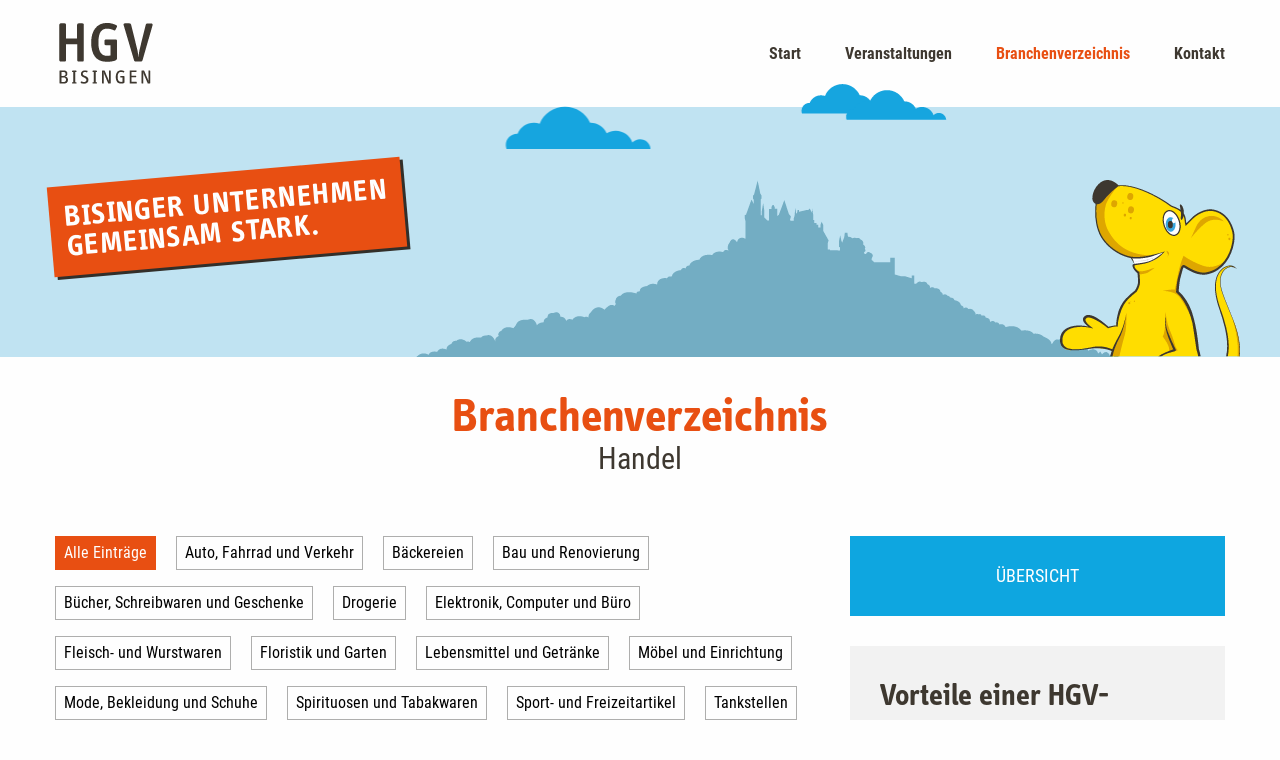

--- FILE ---
content_type: text/html; charset=utf-8
request_url: https://www.hgv-bisingen.de/branchenverzeichnis-handel
body_size: 8197
content:
<!DOCTYPE html>
<html class="no-js" lang="de">
<head>
	
		<meta charset="utf-8">
	<title>Handel - Branchenverzeichnis Bisingen</title>
	<base href="https://www.hgv-bisingen.de/">
	
		<meta name="robots" content="index,follow">
	<meta name="description" content="Handel im Branchenverzeichnis Bisingen">
	<meta name="generator" content="Contao Open Source CMS">
	<meta name="viewport" content="width=device-width, initial-scale=1.0">
	<meta name="format-detection" content="telephone=no">
		
	<link rel="stylesheet" href="files/theme/css/project.css?v=18f014cb">		<link rel="next" href="branchenverzeichnis-handel">
<script>
var gaProperty = 'UA-127069984-1';
var disableStr = 'ga-disable-' + gaProperty;
if (document.cookie.indexOf(disableStr + '=true') > -1) {
window[disableStr] = true;
}
function gaOptout() {
document.cookie = disableStr + '=true; expires=Thu, 31 Dec 2099 23:59:59 UTC; path=/';
window[disableStr] = true;
alert('Das Tracking durch Google Analytics wurde in Ihrem Browser für diese Website deaktiviert. Tracking by Google Analytics has been disabled in your browser for this site.');
}
</script>

<script>
  (function(i,s,o,g,r,a,m){i['GoogleAnalyticsObject']=r;i[r]=i[r]||function(){(i[r].q=i[r].q||[]).push(arguments)},i[r].l=1*new Date();a=s.createElement(o),m=s.getElementsByTagName(o)[0];a.async=1;a.src=g;m.parentNode.insertBefore(a,m)})(window,document,'script','https://www.google-analytics.com/analytics.js','ga');
  ga('create', 'UA-127069984-1', 'auto');
      ga('set', 'anonymizeIp', true);
    ga('send', 'pageview');
</script>

<link rel="apple-touch-icon" sizes="180x180" href="favicon/apple-touch-icon.png">
<link rel="icon" type="image/png" sizes="32x32" href="favicon/favicon-32x32.png">
<link rel="icon" type="image/png" sizes="16x16" href="favicon/favicon-16x16.png">
<link rel="manifest" href="favicon/site.webmanifest">
<link rel="mask-icon" href="favicon/safari-pinned-tab.svg" color="#e84f12">
<link rel="shortcut icon" href="favicon/favicon.ico">
<meta name="msapplication-TileColor" content="#da532c">
<meta name="msapplication-config" content="favicon/browserconfig.xml">
<meta name="theme-color" content="#000000">
<meta name="google-site-verification" content="MihYkqK-Zh2ArKZRC2uNQ6arD_-1YXvXRSrISou6OTQ" />
<script src="files/theme/js/external.jquery-3.2.1.min.js"></script>
<script src="files/theme/js/external.lightslider-1.1.6.js"></script>
	
	
</head>
<body id="top"
      class="mac chrome blink ch131 page_layout-0-1-0"      itemscope itemtype="http://schema.org/WebPage">

<div class="off-canvas-wrapper">
	    <div id="off-canvas_left" class="page_off-canvas off-canvas position-left"
     data-off-canvas>
	
<div class="mod_content-box block">

        
      <div class="content-box_article first last even">
<!-- indexer::stop -->
<nav class="mod_navigation drilldown-item block" itemscope itemtype="http://schema.org/SiteNavigationElement">

  
  <a href="branchenverzeichnis-handel#skipNavigation19" class="invisible">Navigation überspringen</a>

  <ul class="menu drilldown vertical level_1" data-drilldown>
			
									<li class="page_type-start first"><a
							href="./"
							title="Bisinger Unternehmen gemeinsam stark" class="page_type-start first"							itemprop="url"><span itemprop="name">Start</span></a>				</li>
												<li class="page_type-bisingen-events"><a
							href="veranstaltungen"
							title="Veranstaltungen" class="page_type-bisingen-events"							itemprop="url"><span itemprop="name">Veranstaltungen</span></a>				</li>
												<li class="submenu trail"><a
							href="branchenverzeichnis"
							title="Branchenverzeichnis" class="submenu trail" aria-haspopup="true"							itemprop="url"><span itemprop="name">Branchenverzeichnis</span></a>	<ul class="menu vertical nested level_2">
				
									<li class="page_type-directory-overview sibling first"><a
							href="branchenverzeichnis"
							title="Alle Branchen" class="page_type-directory-overview sibling first"							itemprop="url"><span itemprop="name">Alle Branchen</span></a>				</li>
												<li class="sibling"><a
							href="branchenverzeichnis-dienstleistungen"
							title="Dienstleistungen" class="sibling"							itemprop="url"><span itemprop="name">Dienstleistungen</span></a>				</li>
												<li class="active">
					<a href="branchenverzeichnis-handel">
						<strong class="active" itemprop="name">
							Handel						</strong>
					</a>
									</li>
												<li class="sibling"><a
							href="branchenverzeichnis-handwerk"
							title="Handwerk" class="sibling"							itemprop="url"><span itemprop="name">Handwerk</span></a>				</li>
												<li class="sibling"><a
							href="branchenverzeichnis-industrie"
							title="Industrie" class="sibling"							itemprop="url"><span itemprop="name">Industrie</span></a>				</li>
												<li class="sibling"><a
							href="branchenverzeichnis-gastronomie"
							title="Gastronomie" class="sibling"							itemprop="url"><span itemprop="name">Gastronomie</span></a>				</li>
												<li class="sibling last"><a
							href="branchenverzeichnis-gesundheit"
							title="Gesundheit" class="sibling last"							itemprop="url"><span itemprop="name">Gesundheit</span></a>				</li>
						</ul>
				</li>
												<li class="page_type-contact last"><a
							href="kontakt"
							title="Kontakt" class="page_type-contact last"							itemprop="url"><span itemprop="name">Kontakt</span></a>				</li>
						</ul>

  <a id="skipNavigation19" class="invisible">&nbsp;</a>

</nav>
<!-- indexer::continue -->
</div>
</div>
</div>
  	
	<div class="page_wrapper off-canvas-content" data-off-canvas-content>
		
		<!-- indexer::stop -->
							<header class="page_header" itemscope itemtype="http://schema.org/WPHeader">
				
<div class="mod_content-box block">

        
      <div class="content-box_article first last even">
<div class="ce_item-content-wrapper ce_rsce_5_010_content_wrapper_start header_section-1 content_global-width">
	<div class="wrapper_inside">

<div class="ce_item-grid grid_division-x  ce_rsce_5_020_grid_start header_grid-x-1">

<div class="ce_image header_logo block">

        
  
<a href="https://www.hgv-bisingen.de/"   itemprop="contentUrl">
		
	<figure class="image_container" itemscope
	        itemtype="http://schema.org/ImageObject">
		
		

<img src="files/theme/img/logo_hgv-bisingen.svg" alt="Logo HGV Bisingen" itemprop="image">

		
		
		
			
	</figure>
	
	</a>


</div>

<!-- indexer::stop -->
<nav class="mod_navigation header_navigation-desktop block" itemscope itemtype="http://schema.org/SiteNavigationElement">

  
  <a href="branchenverzeichnis-handel#skipNavigation7" class="invisible">Navigation überspringen</a>

  <ul class="level_1">
						<li class="page_type-start first"><a href="./"
			                                                                           title="" class="page_type-start first"			                                                                           itemprop="url"><span itemprop="name">Start</span></a></li>
								<li class="page_type-bisingen-events"><a href="veranstaltungen"
			                                                                           title="" class="page_type-bisingen-events"			                                                                           itemprop="url"><span itemprop="name">Veranstaltungen</span></a></li>
								<li class="trail"><a href="branchenverzeichnis"
			                                                                           title="" class="trail"			                                                                           itemprop="url"><span itemprop="name">Branchenverzeichnis</span></a></li>
								<li class="page_type-contact last"><a href="kontakt"
			                                                                           title="" class="page_type-contact last"			                                                                           itemprop="url"><span itemprop="name">Kontakt</span></a></li>
			</ul>

  <a id="skipNavigation7" class="invisible">&nbsp;</a>

</nav>
<!-- indexer::continue -->

<div class="header_navigation-toggle">
	<button type="button" data-toggle="off-canvas_left"><span class="text">Menü</span><span class="hamburger"><span></span><span></span><span></span></span></button>
</div></div>
</div>
</div>
</div>
</div>
			</header>
						<!-- indexer::continue -->
		
		    <div id="page_teaser" class="page_teaser">
	<!-- indexer::stop -->
	
<div class="mod_content-box block">

        
      <div class="content-box_article first even">
<div class="ce_item-content-wrapper ce_rsce_5_010_content_wrapper_start teaser_section-1 content_full-width">
	<div class="wrapper_inside">

<div class="ce_item-media-teaser ce_rsce_2_010_media_teaser">
	
			<div class="background" style="background-image: url(&quot;files/theme/img/bg_header.svg&quot;);"
		     data-image-url="files/theme/img/bg_header.svg"></div>
		
	
	
		<div class="addition"></div>
		
	
	<div class="section-cloud">
		<div class="cloud-wrapper">
			<div class="cloud-1">
				<img src="files/theme/img/clouds-01.svg" alt=" Wolken" width="" height="">
			</div>
			<div class="cloud-2">
				<img src="files/theme/img/clouds-02.svg" alt=" Wolken" width="" height="">
			</div>
			<div class="cloud-3">
				<img src="files/theme/img/clouds-02.svg" alt=" Wolken" width="" height="">
			</div>
			<div class="cloud-4">
				<img src="files/theme/img/clouds-02.svg" alt=" Wolken" width="" height="">
			</div>
			<div class="cloud-5">
				<img src="files/theme/img/clouds-01.svg" alt=" Wolken" width="" height="">
			</div>
		</div>
	</div>
	
	<div class="content-wrapper">
		
		<div class="logo">
			<img src="files/theme/img/maus.svg" alt="Bisinger Maus" width="" height="">
		</div>
		
		<div class="inside">
			
			<div class="headline-wrapper">
				<div class="inside">
					
					
											<div class="headline">Bisinger Unternehmen<br>Gemeinsam stark.</div>
										
										
									
				</div>
			</div>
		
		
		</div>
	</div>
	</div>
</div>
</div>
</div><div class="content-box_article last odd">
<div class="ce_item-intro-text ce_rsce_1_010_intro_text">
	
		
			<div class="ce_item-intro-text-headline">
			<h1>Branchenverzeichnis</h1>
		</div>
		
			<div class="ce_item-intro-text-subheadline">
			<h2>Handel</h2>
		</div>
		
	
</div>
</div>
</div>
	<!-- indexer::continue -->
</div>
  		
				
		<div class="page_content-wrapper-outside">
			<div class="page_content-wrapper">
				
								<main class="page_content" itemscope itemtype="http://schema.org/WebPageElement"
				      itemprop="mainContentOfPage">
					

  <div class="mod_article first last block" id="article-16">
    
          

      
<div class="ce_item-content-wrapper ce_rsce_5_010_content_wrapper_start section_wrapper-list-directory first">
	<div class="wrapper_inside">

<div class="ce_item-grid grid_division-x  ce_rsce_5_020_grid_start grid_x-1">

<div class="ce_item-content-wrapper ce_rsce_5_010_content_wrapper_start section_list-directory-content">
	<div class="wrapper_inside">

<div class="ce_item-content-wrapper ce_rsce_5_010_content_wrapper_start section_directory-filter">
	<div class="wrapper_inside">

<div class="ce_item-grid grid_division-x  ce_rsce_5_020_grid_start grid_x-1">

<div class="mod_customcatalogfilter cc_directory_items block">


	<!-- indexer::stop -->
	<div class="filterform tableless block">
		
		<form action="branchenverzeichnis-handel"				id="cc_filter_28" name="cc_filter_28"
				method="post"
				enctype="application/x-www-form-urlencoded" onchange="this.submit();">
			<div class="formbody">
									<input type="hidden" name="FORM_SUBMIT" value="cc_filter_28">
					<input type="hidden" name="REQUEST_TOKEN" value="Vhle1wxWNWDncbau9DsbboDM8tTUWe57G22HyTNA2CQ">
												
									
	<div  class="widget filter filter_tags tag block">
		<div class="checkbox_container-wrapper">
						<input id="ctrl_tag" name="tag[]" type="hidden" value=""/>
			<ul class="filter-tag">
									<li class="button_container reset active">
						<button type="button" class="reset btn-tag active" data-value="reset">Alle Einträge</button>
					</li>
								
									<li class="button_container auto-fahrrad-und-verkehr auto-fahrrad-und-verkehr">
						<button type="button" class="btn-tag" data-value="auto-fahrrad-und-verkehr">Auto, Fahrrad und Verkehr</button>
					</li>
									<li class="button_container baeckereien bäckereien">
						<button type="button" class="btn-tag" data-value="baeckereien">Bäckereien</button>
					</li>
									<li class="button_container bau-und-renovierung bau-und-renovierung">
						<button type="button" class="btn-tag" data-value="bau-und-renovierung">Bau und Renovierung</button>
					</li>
									<li class="button_container buecher-schreibwaren-und-geschenke bücher-schreibwaren-und-geschenke">
						<button type="button" class="btn-tag" data-value="buecher-schreibwaren-und-geschenke">Bücher, Schreibwaren und Geschenke</button>
					</li>
									<li class="button_container drogerie drogerie">
						<button type="button" class="btn-tag" data-value="drogerie">Drogerie</button>
					</li>
									<li class="button_container elektronik-computer-und-buero elektronik-computer-und-büro">
						<button type="button" class="btn-tag" data-value="elektronik-computer-und-buero">Elektronik, Computer und Büro</button>
					</li>
									<li class="button_container fleisch-und-wurstwaren fleisch-und-wurstwaren">
						<button type="button" class="btn-tag" data-value="fleisch-und-wurstwaren">Fleisch- und Wurstwaren</button>
					</li>
									<li class="button_container floristik-und-garten floristik-und-garten">
						<button type="button" class="btn-tag" data-value="floristik-und-garten">Floristik und Garten</button>
					</li>
									<li class="button_container lebensmittel-und-getraenke lebensmittel-und-getränke">
						<button type="button" class="btn-tag" data-value="lebensmittel-und-getraenke">Lebensmittel und Getränke</button>
					</li>
									<li class="button_container moebel-und-einrichtung möbel-und-einrichtung">
						<button type="button" class="btn-tag" data-value="moebel-und-einrichtung">Möbel und Einrichtung</button>
					</li>
									<li class="button_container mode-bekleidung-und-schuhe mode-bekleidung-und-schuhe">
						<button type="button" class="btn-tag" data-value="mode-bekleidung-und-schuhe">Mode, Bekleidung und Schuhe</button>
					</li>
									<li class="button_container spirituosen-und-tabakwaren spirituosen-und-tabakwaren">
						<button type="button" class="btn-tag" data-value="spirituosen-und-tabakwaren">Spirituosen und Tabakwaren</button>
					</li>
									<li class="button_container sport-und-freizeitartikel sport-und-freizeitartikel">
						<button type="button" class="btn-tag" data-value="sport-und-freizeitartikel">Sport- und Freizeitartikel</button>
					</li>
									<li class="button_container tankstellen tankstellen">
						<button type="button" class="btn-tag" data-value="tankstellen">Tankstellen</button>
					</li>
									<li class="button_container werbung-und-medien werbung-und-medien">
						<button type="button" class="btn-tag" data-value="werbung-und-medien">Werbung und Medien</button>
					</li>
							</ul>
			
					
		</div>
			</div>
	
	<script>
		$('button.btn-tag').on('click', function () {
			
			var autoSubmitOnchange = true;
			var useMultiTagFilter = false;
			
			var $inp = $('#ctrl_tag');
			if (useMultiTagFilter) {
				var aVal = $inp.val().split(',');
			}
			var $btn = $(this);
			
			if ($btn.attr('data-value') == 'reset') {
				$inp.val('');
				$(this).closest('ul').find('li, button').removeClass('active');
			} else {
				
				if (useMultiTagFilter) {
					if (aVal.includes($(this).attr('data-value'))) {
						aVal = aVal.filter(function (item) {
							return (item != $btn.attr('data-value') && item != '');
						});
						$(this).closest('li').removeClass('active');
						$(this).removeClass('active').blur();
					} else {
						aVal.push($(this).attr('data-value'));
						$(this).closest('li').addClass('active');
						$(this).addClass('active').blur();
					}
					
					$inp.val(aVal.filter(function (item) {
						return (item != "");
					}).join(','));
				} else {
					if ($inp.val() == $(this).attr('data-value')) {
						$inp.val('');
						$(this).closest('li').removeClass('active');
						$(this).removeClass('active').blur();
					} else {
						$inp.val($(this).attr('data-value'));
						$(this).closest('li').addClass('active');
						$(this).addClass('active').blur();
					}
				}
			}
			
			if (autoSubmitOnchange) {
				$(this).closest('form').submit();
			}
			
		});
	</script>

								
											</div>
		</form>
	
	</div>
	<!-- indexer::continue -->

</div></div>
</div>
</div>

<div class="ce_item-content-wrapper ce_rsce_5_010_content_wrapper_start section_directory-list">
	<div class="wrapper_inside">

<div class="mod_customcataloglist cc_directory_items block">

	
		
	<div class="list_wrapper">
					
			<div class="list_item entry entry_0 even first " >
								<div class="list_item-wrapper">
										<div class="list_item-content">
						
						<div class="name">
							<h2>Alica Modewelt GmbH</h2>
						</div>
						
						<div class="description_short">
							Meine Mode. Meine Marke. Mein Lebensgefühl.						</div>
						
						
						<div class="wrapper_contact">
							<div class="section item-1">
								Heidelbergstraße 16<br>
								72406 Bisingen																							</div>
							<div class="section item-2">
								Telefon: <a class="link_phone"
								            href="tel:+4974763141">07476 3141</a><br>
								Telefax: 07476 3513							</div>
							<div class="section item-3">
								<a class="link_email" title="E-Mail"
								   href="mailto:info@alica-modewelt.de">E-Mail</a>
																	<a class="link_website" title="Website" target="_blank"
									   href="https://www.alica-modewelt.de">Website</a>
															</div>
							<div class="section item-4">
															</div>
						</div>
					
					</div>
				
				</div>
			</div>
		
					
			<div class="list_item entry entry_1 odd " >
								<div class="list_item-wrapper">
										<div class="list_item-content">
						
						<div class="name">
							<h2>Arcadia GmbH</h2>
						</div>
						
						<div class="description_short">
							Premium Golfsimulatoren und Golf-Ausrüster						</div>
						
						
						<div class="wrapper_contact">
							<div class="section item-1">
								Hinter Stöck 2<br>
								72406 Bisingen																							</div>
							<div class="section item-2">
								Telefon: <a class="link_phone"
								            href="tel:+4974769466370">07476 9466370</a><br>
								Telefax: 07476 94663750							</div>
							<div class="section item-3">
								<a class="link_email" title="E-Mail"
								   href="mailto:info@arcadia-golf.de">E-Mail</a>
																	<a class="link_website" title="Website" target="_blank"
									   href="https://www.arcadia-golf.de">Website</a>
															</div>
							<div class="section item-4">
															</div>
						</div>
					
					</div>
				
				</div>
			</div>
		
					
			<div class="list_item entry entry_2 even " >
								<div class="list_item-wrapper">
										<div class="list_item-content">
						
						<div class="name">
							<h2>Autohaus Karsch GmbH</h2>
						</div>
						
						<div class="description_short">
							Ihr persönliches Autohaus in Bisingen						</div>
						
						
						<div class="wrapper_contact">
							<div class="section item-1">
								Otto-Hahn-Straße 1<br>
								72406 Bisingen																							</div>
							<div class="section item-2">
								Telefon: <a class="link_phone"
								            href="tel:+49747694460">07476 94460</a><br>
								Telefax: 07476 944644							</div>
							<div class="section item-3">
								<a class="link_email" title="E-Mail"
								   href="mailto:info@autohaus-karsch.de">E-Mail</a>
																	<a class="link_website" title="Website" target="_blank"
									   href="https://www.autohaus-karsch.de">Website</a>
															</div>
							<div class="section item-4">
															</div>
						</div>
					
					</div>
				
				</div>
			</div>
		
					
			<div class="list_item entry entry_3 odd " >
								<div class="list_item-wrapper">
										<div class="list_item-content">
						
						<div class="name">
							<h2>Blumenhaus Fischer</h2>
						</div>
						
						<div class="description_short">
							Von Herzen – Von Hand – Von uns						</div>
						
						
						<div class="wrapper_contact">
							<div class="section item-1">
								Thanheimer Straße 10<br>
								72406 Bisingen																							</div>
							<div class="section item-2">
								Telefon: <a class="link_phone"
								            href="tel:+4974763131">07476 3131</a><br>
								Telefax: 07476 3132							</div>
							<div class="section item-3">
								<a class="link_email" title="E-Mail"
								   href="mailto:info@blumen-bisingen.de">E-Mail</a>
																	<a class="link_website" title="Website" target="_blank"
									   href="https://www.blumen-bisingen.de">Website</a>
															</div>
							<div class="section item-4">
															</div>
						</div>
					
					</div>
				
				</div>
			</div>
		
					
			<div class="list_item entry entry_4 even " >
								<div class="list_item-wrapper">
										<div class="list_item-content">
						
						<div class="name">
							<h2>Boomtown Audio Factory</h2>
						</div>
						
						<div class="description_short">
							Tontechnik für Auto-Home und PA/DJ						</div>
						
						
						<div class="wrapper_contact">
							<div class="section item-1">
								Lerchenweg 4<br>
								72406 Bisingen																							</div>
							<div class="section item-2">
								Telefon: <a class="link_phone"
								            href="tel:+49747694340">07476 94340</a><br>
								Telefax: 07476 943427							</div>
							<div class="section item-3">
								<a class="link_email" title="E-Mail"
								   href="mailto:info@boomtownshop.de">E-Mail</a>
																	<a class="link_website" title="Website" target="_blank"
									   href="https://www.boomtownshop.com">Website</a>
															</div>
							<div class="section item-4">
															</div>
						</div>
					
					</div>
				
				</div>
			</div>
		
					
			<div class="list_item entry entry_5 odd " >
								<div class="list_item-wrapper">
										<div class="list_item-content">
						
						<div class="name">
							<h2>Crazy Store Bisingen</h2>
						</div>
						
						<div class="description_short">
							Zigarrengeschäft						</div>
						
						
						<div class="wrapper_contact">
							<div class="section item-1">
								Hauptstrasse 52<br>
								72406 Bisingen																							</div>
							<div class="section item-2">
								Telefon: <a class="link_phone"
								            href="tel:+4974769465065">07476 9465065</a><br>
								Telefax: Keine Angabe							</div>
							<div class="section item-3">
								<a class="link_email" title="E-Mail"
								   href="mailto:xxx@mail.de">E-Mail</a>
																	<a class="link_website" title="Website" target="_blank"
									   href="https://www.crazy-store-bisingen.business.site">Website</a>
															</div>
							<div class="section item-4">
															</div>
						</div>
					
					</div>
				
				</div>
			</div>
		
					
			<div class="list_item entry entry_6 even " >
								<div class="list_item-wrapper">
										<div class="list_item-content">
						
						<div class="name">
							<h2>Deutsche AVIA Mineralöl-GmbH</h2>
						</div>
						
						<div class="description_short">
							800 AVIA Tankstellen in ganz Deutschland						</div>
						
						
						<div class="wrapper_contact">
							<div class="section item-1">
								Thanheimer Straße 34<br>
								72406 Bisingen																							</div>
							<div class="section item-2">
								Telefon: <a class="link_phone"
								            href="tel:+497476945519">07476 945519</a><br>
								Telefax: Keine Angabe							</div>
							<div class="section item-3">
								<a class="link_email" title="E-Mail"
								   href="mailto:info@avia.de">E-Mail</a>
																	<a class="link_website" title="Website" target="_blank"
									   href="https://www.avia.de">Website</a>
															</div>
							<div class="section item-4">
															</div>
						</div>
					
					</div>
				
				</div>
			</div>
		
					
			<div class="list_item entry entry_7 odd " >
								<div class="list_item-wrapper">
										<div class="list_item-content">
						
						<div class="name">
							<h2>Dirk Rossmann GmbH</h2>
						</div>
						
						<div class="description_short">
							Mein Drogeriemarkt						</div>
						
						
						<div class="wrapper_contact">
							<div class="section item-1">
								Balinger Straße 42<br>
								72406 Bisingen								 - 								Steinhofen							</div>
							<div class="section item-2">
								Telefon: <a class="link_phone"
								            href="tel:+4974769498395">07476 9498395</a><br>
								Telefax: Keine Angabe							</div>
							<div class="section item-3">
								<a class="link_email" title="E-Mail"
								   href="mailto:service@rossmann.de">E-Mail</a>
																	<a class="link_website" title="Website" target="_blank"
									   href="https://www.rossmann.de">Website</a>
															</div>
							<div class="section item-4">
															</div>
						</div>
					
					</div>
				
				</div>
			</div>
		
					
			<div class="list_item entry entry_8 even " >
								<div class="list_item-wrapper">
										<div class="list_item-content">
						
						<div class="name">
							<h2>Eier Frischgeflügel Fecker</h2>
						</div>
						
						<div class="description_short">
							Ihr Geflügelspezialist aus der Region						</div>
						
						
						<div class="wrapper_contact">
							<div class="section item-1">
								Lange Wiesen-Gewann 1<br>
								72406 Bisingen								 - 								Steinhofen							</div>
							<div class="section item-2">
								Telefon: <a class="link_phone"
								            href="tel:+4974762831">07476 2831</a><br>
								Telefax: Keine Angabe							</div>
							<div class="section item-3">
								<a class="link_email" title="E-Mail"
								   href="mailto:info@eier-frischgefluegel-fecker.de">E-Mail</a>
																	<a class="link_website" title="Website" target="_blank"
									   href="https://www.eier-frischgefluegel-fecker.de">Website</a>
															</div>
							<div class="section item-4">
															</div>
						</div>
					
					</div>
				
				</div>
			</div>
		
					
			<div class="list_item entry entry_9 odd " >
								<div class="list_item-wrapper">
										<div class="list_item-content">
						
						<div class="name">
							<h2>Elmar Sauter Festabzeichen</h2>
						</div>
						
						<div class="description_short">
							Abzeichen, Buttons, Medaillen und mehr						</div>
						
						
						<div class="wrapper_contact">
							<div class="section item-1">
								Kirchgasse 17<br>
								72406 Bisingen																							</div>
							<div class="section item-2">
								Telefon: <a class="link_phone"
								            href="tel:+4974763332">07476 3332</a><br>
								Telefax: Keine Angabe							</div>
							<div class="section item-3">
								<a class="link_email" title="E-Mail"
								   href="mailto:info@sauter-abzeichen.de">E-Mail</a>
																	<a class="link_website" title="Website" target="_blank"
									   href="https://www.sauter-abzeichen.de">Website</a>
															</div>
							<div class="section item-4">
															</div>
						</div>
					
					</div>
				
				</div>
			</div>
		
					
			<div class="list_item entry entry_10 even " >
								<div class="list_item-wrapper">
										<div class="list_item-content">
						
						<div class="name">
							<h2>ESSO Deutschland GmbH</h2>
						</div>
						
						<div class="description_short">
							Besser tanken bei Esso.						</div>
						
						
						<div class="wrapper_contact">
							<div class="section item-1">
								Hechinger Straße 42<br>
								72406 Bisingen																							</div>
							<div class="section item-2">
								Telefon: <a class="link_phone"
								            href="tel:+4974761339">07476 1339</a><br>
								Telefax: Keine Angabe							</div>
							<div class="section item-3">
								<a class="link_email" title="E-Mail"
								   href="mailto:customercare-ece@exxonmobil.com">E-Mail</a>
																	<a class="link_website" title="Website" target="_blank"
									   href="https://www.esso.de">Website</a>
															</div>
							<div class="section item-4">
															</div>
						</div>
					
					</div>
				
				</div>
			</div>
		
					
			<div class="list_item entry entry_11 odd " >
								<div class="list_item-wrapper">
										<div class="list_item-content">
						
						<div class="name">
							<h2>Fristo Getränkemarkt GmbH</h2>
						</div>
						
						<div class="description_short">
							In Ihrer Region zu Hause						</div>
						
						
						<div class="wrapper_contact">
							<div class="section item-1">
								Heidelbergstraße 63/1<br>
								72406 Bisingen																							</div>
							<div class="section item-2">
								Telefon: <a class="link_phone"
								            href="tel:+4974769145214">07476 9145214</a><br>
								Telefax: Keine Angabe							</div>
							<div class="section item-3">
								<a class="link_email" title="E-Mail"
								   href="mailto:fristo@fristo.de">E-Mail</a>
																	<a class="link_website" title="Website" target="_blank"
									   href="https://www.fristo.de">Website</a>
															</div>
							<div class="section item-4">
															</div>
						</div>
					
					</div>
				
				</div>
			</div>
		
					
			<div class="list_item entry entry_12 even " >
								<div class="list_item-wrapper">
										<div class="list_item-content">
						
						<div class="name">
							<h2>Getränke Haaf</h2>
						</div>
						
						<div class="description_short">
							Seit über 70 Jahren Ihr Ansprechpartner						</div>
						
						
						<div class="wrapper_contact">
							<div class="section item-1">
								Bahnhofstraße 56<br>
								72406 Bisingen																							</div>
							<div class="section item-2">
								Telefon: <a class="link_phone"
								            href="tel:+4974761551">07476 1551</a><br>
								Telefax: 07476 391117							</div>
							<div class="section item-3">
								<a class="link_email" title="E-Mail"
								   href="mailto:info@getraenke-haaf.de">E-Mail</a>
																	<a class="link_website" title="Website" target="_blank"
									   href="https://www.getraenke-haaf.de">Website</a>
															</div>
							<div class="section item-4">
															</div>
						</div>
					
					</div>
				
				</div>
			</div>
		
					
			<div class="list_item entry entry_13 odd " >
								<div class="list_item-wrapper">
										<div class="list_item-content">
						
						<div class="name">
							<h2>Global Partner Import von Nonfood-Ware GmbH</h2>
						</div>
						
						<div class="description_short">
							Ihr Global Partner						</div>
						
						
						<div class="wrapper_contact">
							<div class="section item-1">
								Hinter Stöck 18<br>
								72406 Bisingen																							</div>
							<div class="section item-2">
								Telefon: <a class="link_phone"
								            href="tel:+497476940070">07476 940070</a><br>
								Telefax: 07476 9400750							</div>
							<div class="section item-3">
								<a class="link_email" title="E-Mail"
								   href="mailto:info@global-partner.de">E-Mail</a>
																	<a class="link_website" title="Website" target="_blank"
									   href="https://www.global-partner.de">Website</a>
															</div>
							<div class="section item-4">
															</div>
						</div>
					
					</div>
				
				</div>
			</div>
		
					
			<div class="list_item entry entry_14 even last " >
								<div class="list_item-wrapper">
										<div class="list_item-content">
						
						<div class="name">
							<h2>Gottlieb Gess GmbH & Co. KG</h2>
						</div>
						
						<div class="description_short">
							Raum für Ideen						</div>
						
						
						<div class="wrapper_contact">
							<div class="section item-1">
								Ziegelwasen 1<br>
								72406 Bisingen								 - 								Thanheim							</div>
							<div class="section item-2">
								Telefon: <a class="link_phone"
								            href="tel:+4974761390">07476 1390</a><br>
								Telefax: 07476 8068							</div>
							<div class="section item-3">
								<a class="link_email" title="E-Mail"
								   href="mailto:info@kuechen-gess.de">E-Mail</a>
																	<a class="link_website" title="Website" target="_blank"
									   href="https://www.kuechen-gess.de">Website</a>
															</div>
							<div class="section item-4">
															</div>
						</div>
					
					</div>
				
				</div>
			</div>
		
			
	</div>





<!-- indexer::stop -->
<nav class="pagination block" aria-label="Seitenumbruch-Menü">

  <p>Seite 1 von 3</p>

  <ul>
    
    
                  <li><strong class="active">1</strong></li>
                        <li><a href="branchenverzeichnis-handel?page_c10=2" class="link" title="Gehe zu Seite 2">2</a></li>
                        <li><a href="branchenverzeichnis-handel?page_c10=3" class="link" title="Gehe zu Seite 3">3</a></li>
          
          <li class="next"><a href="branchenverzeichnis-handel?page_c10=2" class="next" title="Gehe zu Seite 2"></a></li>
    
          <li class="last"><a href="branchenverzeichnis-handel?page_c10=3" class="last" title="Gehe zu Seite 3">Ende</a></li>
      </ul>

</nav>
<!-- indexer::continue -->


</div></div>
</div>
</div>
</div>

<div class="ce_item-content-wrapper ce_rsce_5_010_content_wrapper_start section_list-directory-navigation">
	<div class="wrapper_inside">

<div class="ce_rsce-button button-1-070-01 ce_rsce_1_070_01_button button_directory_overview">
	
		<a class="" href="branchenverzeichnis">
				
		<div class="inside">
			
						
							<div class="section-2">
					<div class="text">
						Übersicht					</div>
				</div>
					
		</div>
			</a>
</div>

<div class="ce_item-content-wrapper ce_rsce_5_010_content_wrapper_start section_teaser-boxes">
	<div class="wrapper_inside">

<div class="ce_item-grid grid_division-x  ce_rsce_5_020_grid_start grid_x-2">

<div class="ce_text item_teaser-membership block">

        
  
<span class="wrapper_content">
  	  <span class="wrapper_text">
    <h3>Vorteile einer HGV-Mitgliedschaft</h3>
<ul>
<li>Gemeinsame Aktionen und Veranstaltungen</li>
<li>Kaufkraftbindung in Bisingen</li>
<li>Ein gemeinsamer Markenauftritt</li>
<li>Erfahrungsaustausch</li>
<li>Eine starke Gemeinschaft</li>
</ul>  </span>
  	
		
	</span>


</div>

<div class="ce_text item_teaser-newsletter block">

        
  
<span class="wrapper_content">
  	  <span class="wrapper_text">
    <h3>Werden Sie HGV-Mitglied!</h3>
<p>Werden Sie Teil unserer starken Gemeinschaft und profitieren Sie von vielen Vorteilen.</p>
<p><a class="button" href="files/medien/dokumente/hgv-bisingen-mitgliedschaft.pdf" target="_blank" rel="noopener">PDF – HGV-Mitgliedschaft beantragen</a></p>  </span>
  	
		
	</span>


</div>
</div>
</div>
</div>
</div>
</div>
</div>
</div>
</div>
  
    
      </div>

									</main>
								
																
															</div>
		</div>
				
				
		<!-- indexer::stop -->
							<footer class="page_footer" itemscope itemtype="http://schema.org/WPFooter">
				
<div class="mod_content-box block">

        
      <div class="content-box_article first last even">
<div class="ce_item-content-wrapper ce_rsce_5_010_content_wrapper_start footer_section-1 content_global-width">
	<div class="wrapper_inside">

<div class="ce_item-grid grid_division-x  ce_rsce_5_020_grid_start footer_grid-x-1">

<div class="ce_text footer_adress block">

            <h2>HGV Bisingen e.V.</h2>
      
  
<span class="wrapper_content">
  	  <span class="wrapper_text">
    <p>Hauptstraße 52, 72406 Bisingen<br>Telefon: 07476 666<br>Telefax: 07476 913038<br><a href="&#109;&#97;&#105;&#108;&#116;&#111;&#58;&#x6D;&#x61;&#105;&#x6C;&#64;&#x68;&#x67;&#118;&#x2D;&#98;&#105;&#x73;&#x69;&#110;&#103;&#101;&#110;&#46;&#100;&#x65;">&#x6D;&#x61;&#105;&#x6C;&#64;&#x68;&#x67;&#118;&#x2D;&#98;&#105;&#x73;&#x69;&#110;&#103;&#101;&#110;&#46;&#100;&#x65;</a></p>  </span>
  	
		
	</span>


</div>

<div class="ce_text footer_contact block">

            <h2>Über uns</h2>
      
  
<span class="wrapper_content">
  	  <span class="wrapper_text">
    <p>Der HGV Bisingen e. V. ist ein Zusammenschluss aktiver Handel- und Gewerbetreibender. Im Mittelpunkt unserer Arbeit stehen gemeinsame Aktionen und Veranstaltungen zur Kaufkraftbindung sowie der Erfahrungsaustausch zwischen den Mitgliedern.</p>  </span>
  	
		
	</span>


</div>

<div class="ce_text footer_contact block">

            <h2>Branchenverzeichnis</h2>
      
  
<span class="wrapper_content">
  	  <span class="wrapper_text">
    <p>In unserem Branchenverzeichnis der Gemeinde Bisingen ermöglichen wir lokalen Unternehmen die kostengünstige Präsentation von Informationen und Angeboten.</p>  </span>
  	
		
	</span>


</div>

<div class="ce_text footer_extra block">

        
  
<span class="wrapper_content">
  	  <span class="wrapper_text">
    <h2>Mit freundlicher Unterstützung</h2>  </span>
  	
			<span class="wrapper_image">
    <a href="https://www.gemeinde-bisingen.de"   itemprop="contentUrl">
		
	<figure class="image_container float_below"	        itemscope itemtype="http://schema.org/ImageObject" itemprop="associatedMedia">
		
		

<img src="files/theme/img/logo_bisingen.svg" alt="Logo Bisingen" itemprop="image">

		
		
		
			
	</figure>
	
	</a>
    </span>
		
	</span>


</div>
</div>
</div>
</div>

<div class="ce_item-content-wrapper ce_rsce_5_010_content_wrapper_start footer_section-2 content_global-width">
	<div class="wrapper_inside">

<div class="ce_text footer_navigation block">

        
  
<span class="wrapper_content">
  	  <span class="wrapper_text">
    <p><a href="impressum">Impressum</a> | <a href="datenschutz">Datenschutz</a></p>  </span>
  	
		
	</span>


</div>
</div>
</div>
</div>
</div>
			</footer>
					
	</div>
	
			
	
<!-- <script async defer src="https://maps.googleapis.com/maps/api/js?key=XXXXXXXXXX"></script> -->
<script src="files/theme/js/project.js"></script>
	
	
	<noscript>
		<div class="callout alert alert_no-javascript text-center">
			In Ihrem Browser ist Javascript ausgeschaltet. Um alle Funktionen dieser und anderer Websites nutzen zu
			können,
			benötigen Sie JavaScript. <a href="http://www.enable-javascript.com/de/" target="_blank">Hier finden Sie
				eine
				Anleitung wie Sie JavaScript in Ihrem Browser einschalten.</a>
		</div>
	</noscript>
	<!-- indexer::continue -->
</div>
</body>
</html>


--- FILE ---
content_type: text/css
request_url: https://www.hgv-bisingen.de/files/theme/css/project.css?v=18f014cb
body_size: 214731
content:
/*!
======================================================================================================================
   Projekt: HGV Bisingen - WS Verein
   -------------------------------------------------------------------------------------------------------------------
   Werbeagentur Neubert GmbH - https://werbeagentur-neubert.de + Contao Service - https://contao-service.de
======================================================================================================================
*/@font-face{font-family:'Roboto Condensed';font-style:normal;font-weight:400;src:local("Roboto Condensed"),local("RobotoCondensed-Regular"),url("../fonts/roboto-condensed-v16-latin-regular.woff2") format("woff2"),url("../fonts/roboto-condensed-v16-latin-regular.woff") format("woff")}@font-face{font-family:'Roboto Condensed';font-style:normal;font-weight:700;src:local("Roboto Condensed Bold"),local("RobotoCondensed-Bold"),url("../fonts/roboto-condensed-v16-latin-700.woff2") format("woff2"),url("../fonts/roboto-condensed-v16-latin-700.woff") format("woff")}@font-face{font-family:'Info Display W01 Bold';font-style:normal;font-weight:700;src:local("Info Display W01 Bold"),local("Info Display W01 Bold"),url("../fonts/026e2ef9-76eb-43c3-81c3-8e09891a8c15.woff2") format("woff2"),url("../fonts/c23bf1ac-28a5-409c-965b-343f54ee5020.woff") format("woff")}@font-face{font-family:"Icons";src:url("../fonts/icon-hgv.woff2") format("woff2"),url("../fonts/icon-hgv.woff") format("woff"),url("../fonts/icon-hgv.svg") format("svg");font-weight:normal;font-style:normal}p.error:before,.mod_iso_cart .coupon .failed:before,.fancybox-button--close::after,.fancybox-button--arrow_left:after,.fancybox-button--arrow_right:after,.section_teaser-boxes .grid_x-2 .item_teaser-membership li:before,.section_teaser-boxes .grid_x-2 .item_teaser-newsletter li:before,.section_teaser-boxes .grid_x-2 .item_bisingen-live-members li:before,.content_type-google-map .gm-style-iw .mail a:before,.content_type-google-map .gm-style-iw .website a:before,.google_map-directory .gm-style-iw .mail a:before,.google_map-directory .gm-style-iw .website a:before,.ce_downloads .download_element:before,.ce_item-tabs .accordion-title:before,.ce_item-tabs .is-active>.accordion-title:before,.mod_customcataloglist.cc_directory_items .list_item i.highlight:before,.mod_customcataloglist.cc_directory_items .list_item-wrapper .list_item-content .wrapper_contact .item-3 a:before,.cc_directory_reader-main-items .wrapper_content .description_long li:before,.cc_directory_reader-main-items .wrapper_sidebar .wrapper-text .item-4 .link_email:before,.cc_directory_reader-main-items .wrapper_sidebar .wrapper-text .item-4 .link_website:before,.cc_directory_reader-main-items .wrapper_sidebar .wrapper-text .item-4 i.no-website:before,.cc_directory_reader-main-items .wrapper_sidebar .wrapper-text .item-4 .link_facebook:before,.cc_directory_reader-main-items .wrapper_sidebar .wrapper-text .item-4 .link_youtube:before,.cc_directory_reader-main-items .wrapper_sidebar .wrapper-text .item-4 .link_twitter:before,.cc_directory_reader-main-items .wrapper_sidebar .wrapper-text .item-4 .link_xing:before,.cc_directory_reader-main-items .wrapper_sidebar .wrapper-text .item-4 .link_instagram:before,.cc_directory_reader-main-items .wrapper_sidebar .wrapper-text .item-4 .link_linkedin:before,[class^="icon_"],[class*=" icon_"]{font-family:"Icons" !important;speak:none;font-style:normal;font-weight:normal;font-variant:normal;text-transform:none;line-height:1;-webkit-font-smoothing:antialiased;-moz-osx-font-smoothing:grayscale}.icon_icon-percentage{content:""}.icon_icon-website{content:""}.icon_home{content:""}.icon_home2{content:""}.icon_home5{content:""}.icon_newspaper{content:""}.icon_magazine{content:""}.icon_image{content:""}.icon_image2{content:""}.icon_image4{content:""}.icon_image5{content:""}.icon_camera{content:""}.icon_camera2{content:""}.icon_play{content:""}.icon_film3{content:""}.icon_bullhorn{content:""}.icon_megaphone{content:""}.icon_new{content:""}.icon_connection{content:""}.icon_file-text3{content:""}.icon_file-zip2{content:""}.icon_file-spreadsheet2{content:""}.icon_price-tag2{content:""}.icon_price-tags{content:""}.icon_price-tag3{content:""}.icon_price-tags2{content:""}.icon_price-tag4{content:""}.icon_price-tags3{content:""}.icon_price-tag5{content:""}.icon_price-tags4{content:""}.icon_cart4{content:""}.icon_cart5{content:""}.icon_coin-euro{content:""}.icon_credit-card{content:""}.icon_credit-card2{content:""}.icon_calculator2{content:""}.icon_phone{content:""}.icon_phone2{content:""}.icon_phone-wave{content:""}.icon_at-sign{content:""}.icon_envelop{content:""}.icon_envelop2{content:""}.icon_envelop3{content:""}.icon_location{content:""}.icon_location2{content:""}.icon_location3{content:""}.icon_location4{content:""}.icon_location5{content:""}.icon_location6{content:""}.icon_calendar2{content:""}.icon_calendar3{content:""}.icon_calendar4{content:""}.icon_printer4{content:""}.icon_bubble6{content:""}.icon_quotes-left{content:""}.icon_quotes-right{content:""}.icon_quotes-left2{content:""}.icon_quotes-right2{content:""}.icon_search{content:""}.icon_search3{content:""}.icon_lamp7{content:""}.icon_lamp8{content:""}.icon_clipboard{content:""}.icon_clipboard2{content:""}.icon_clipboard3{content:""}.icon_clipboard4{content:""}.icon_clipboard5{content:""}.icon_clipboard6{content:""}.icon_more{content:""}.icon_more2{content:""}.icon_grid{content:""}.icon_grid2{content:""}.icon_grid3{content:""}.icon_grid4{content:""}.icon_grid5{content:""}.icon_grid6{content:""}.icon_menu{content:""}.icon_circle-small{content:""}.icon_menu3{content:""}.icon_menu4{content:""}.icon_menu5{content:""}.icon_menu6{content:""}.icon_menu7{content:""}.icon_menu8{content:""}.icon_menu9{content:""}.icon_menu10{content:""}.icon_link{content:""}.icon_link2{content:""}.icon_link3{content:""}.icon_link5{content:""}.icon_star-empty2{content:""}.icon_star-full{content:""}.icon_star-empty3{content:""}.icon_thumbs-up{content:""}.icon_thumbs-up2{content:""}.icon_thumbs-down{content:""}.icon_thumbs-down2{content:""}.icon_warning{content:""}.icon_warning2{content:""}.icon_notification{content:""}.icon_notification2{content:""}.icon_question3{content:""}.icon_question4{content:""}.icon_plus{content:""}.icon_minus{content:""}.icon_plus2{content:""}.icon_minus2{content:""}.icon_plus3{content:""}.icon_minus3{content:""}.icon_plus-circle{content:""}.icon_minus-circle{content:""}.icon_plus-circle2{content:""}.icon_minus-circle2{content:""}.icon_info{content:""}.icon_info2{content:""}.icon_cancel-circle{content:""}.icon_cancel-circle2{content:""}.icon_cancel-square{content:""}.icon_cancel-square2{content:""}.icon_cancel{content:""}.icon_cross{content:""}.icon_cross2{content:""}.icon_cross3{content:""}.icon_checkmark{content:""}.icon_checkmark2{content:""}.icon_checkmark3{content:""}.icon_checkmark4{content:""}.icon_checkmark5{content:""}.icon_enter{content:""}.icon_exit{content:""}.icon_play4{content:""}.icon_volume-medium{content:""}.icon_arrow-up{content:""}.icon_arrow-up2{content:""}.icon_arrow-up3{content:""}.icon_arrow-up4{content:""}.icon_arrow-right{content:""}.icon_arrow-right2{content:""}.icon_arrow-right3{content:""}.icon_arrow-right4{content:""}.icon_arrow-down{content:""}.icon_arrow-down2{content:""}.icon_arrow-down3{content:""}.icon_arrow-down4{content:""}.icon_arrow-left{content:""}.icon_arrow-left2{content:""}.icon_arrow-left3{content:""}.icon_arrow-left4{content:""}.icon_arrow-up5{content:""}.icon_arrow-right5{content:""}.icon_arrow-down5{content:""}.icon_arrow-left5{content:""}.icon_arrow-up6{content:""}.icon_arrow-right6{content:""}.icon_arrow-down6{content:""}.icon_arrow-left6{content:""}.icon_arrow-up7{content:""}.icon_arrow-right7{content:""}.icon_arrow-down7{content:""}.icon_arrow-left7{content:""}.icon_arrow-up-left3{content:""}.icon_arrow-up8{content:""}.icon_arrow-up-right3{content:""}.icon_arrow-right8{content:""}.icon_arrow-down-right3{content:""}.icon_arrow-down8{content:""}.icon_arrow-down-left3{content:""}.icon_arrow-left8{content:""}.icon_circle-up2{content:""}.icon_circle-right2{content:""}.icon_circle-down2{content:""}.icon_circle-left2{content:""}.icon_circle-up3{content:""}.icon_circle-right3{content:""}.icon_circle-down3{content:""}.icon_circle-left3{content:""}.icon_circle-up4{content:""}.icon_circle-right4{content:""}.icon_circle-down4{content:""}.icon_circle-left4{content:""}.icon_square-up{content:""}.icon_square-right{content:""}.icon_square-down{content:""}.icon_square-left{content:""}.icon_arrow-up9{content:""}.icon_arrow-right9{content:""}.icon_arrow-down9{content:""}.icon_arrow-left9{content:""}.icon_arrow-up12{content:""}.icon_arrow-right12{content:""}.icon_arrow-down12{content:""}.icon_arrow-left12{content:""}.icon_arrow-up14{content:""}.icon_arrow-right14{content:""}.icon_arrow-down14{content:""}.icon_arrow-left14{content:""}.icon_circle-up5{content:""}.icon_circle-right5{content:""}.icon_circle-down5{content:""}.icon_circle-left5{content:""}.icon_circle-up6{content:""}.icon_circle-right6{content:""}.icon_circle-down6{content:""}.icon_circle-left6{content:""}.icon_arrow-up15{content:""}.icon_arrow-right15{content:""}.icon_arrow-down15{content:""}.icon_arrow-left15{content:""}.icon_arrow-up16{content:""}.icon_arrow-right16{content:""}.icon_arrow-down16{content:""}.icon_arrow-left16{content:""}.icon_checkbox-checked{content:""}.icon_checkbox-unchecked{content:""}.icon_checkbox-partial{content:""}.icon_square{content:""}.icon_diamond3{content:""}.icon_diamond4{content:""}.icon_checkbox-checked2{content:""}.icon_checkbox-unchecked2{content:""}.icon_radio-checked{content:""}.icon_radio-checked2{content:""}.icon_radio-unchecked{content:""}.icon_checkmark-circle{content:""}.icon_circle{content:""}.icon_circle2{content:""}.icon_new-tab{content:""}.icon_new-tab2{content:""}.icon_share3{content:""}.icon_amazon{content:""}.icon_google2{content:""}.icon_google-plus{content:""}.icon_google-plus2{content:""}.icon_facebook{content:""}.icon_facebook2{content:""}.icon_twitter{content:""}.icon_youtube{content:""}.icon_youtube2{content:""}.icon_xing{content:""}.icon_xing2{content:""}.icon_instagram{content:""}.icon_linkedin{content:""}.icon_linkedin2{content:""}.icon_file-pdf{content:""}/*! normalize-scss | MIT/GPLv2 License | bit.ly/normalize-scss */html{font-family:sans-serif;line-height:1.15;-ms-text-size-adjust:100%;-webkit-text-size-adjust:100%}body{margin:0}article,aside,footer,header,nav,section{display:block}h1{font-size:2em;margin:0.67em 0}figcaption,figure{display:block}figure{margin:1em 40px}hr{box-sizing:content-box;height:0;overflow:visible}main{display:block}pre{font-family:monospace, monospace;font-size:1em}a{background-color:transparent;-webkit-text-decoration-skip:objects}a:active,a:hover{outline-width:0}abbr[title]{border-bottom:none;text-decoration:underline;-webkit-text-decoration:underline dotted;text-decoration:underline dotted}b,strong{font-weight:inherit}b,strong{font-weight:bolder}code,kbd,samp{font-family:monospace, monospace;font-size:1em}dfn{font-style:italic}mark{background-color:#ff0;color:#000}small{font-size:80%}sub,sup{font-size:75%;line-height:0;position:relative;vertical-align:baseline}sub{bottom:-0.25em}sup{top:-0.5em}audio,video{display:inline-block}audio:not([controls]){display:none;height:0}img{border-style:none}svg:not(:root){overflow:hidden}button,input,optgroup,select,textarea{font-family:sans-serif;font-size:100%;line-height:1.15;margin:0}button{overflow:visible}button,select{text-transform:none}button,html [type="button"],[type="reset"],[type="submit"]{-webkit-appearance:button}button::-moz-focus-inner,[type="button"]::-moz-focus-inner,[type="reset"]::-moz-focus-inner,[type="submit"]::-moz-focus-inner{border-style:none;padding:0}button:-moz-focusring,[type="button"]:-moz-focusring,[type="reset"]:-moz-focusring,[type="submit"]:-moz-focusring{outline:1px dotted ButtonText}input{overflow:visible}[type="checkbox"],[type="radio"]{box-sizing:border-box;padding:0}[type="number"]::-webkit-inner-spin-button,[type="number"]::-webkit-outer-spin-button{height:auto}[type="search"]{-webkit-appearance:textfield;outline-offset:-2px}[type="search"]::-webkit-search-cancel-button,[type="search"]::-webkit-search-decoration{-webkit-appearance:none}::-webkit-file-upload-button{-webkit-appearance:button;font:inherit}fieldset{border:1px solid #c0c0c0;margin:0 2px;padding:0.35em 0.625em 0.75em}legend{box-sizing:border-box;display:table;max-width:100%;padding:0;color:inherit;white-space:normal}progress{display:inline-block;vertical-align:baseline}textarea{overflow:auto}details{display:block}summary{display:list-item}menu{display:block}canvas{display:inline-block}template{display:none}[hidden]{display:none}.foundation-mq{font-family:"small=0em&xsmall=30em&medium=40em&large=64em&xlarge=75em&xxlarge=100em"}html{box-sizing:border-box;font-size:100%}*,*::before,*::after{box-sizing:inherit}body{margin:0;padding:0;background:#fefefe;font-family:"Roboto Condensed",sans-serif;font-weight:400;line-height:1.4;color:#3e3830;-webkit-font-smoothing:antialiased;-moz-osx-font-smoothing:grayscale}img{display:inline-block;vertical-align:middle;max-width:100%;height:auto;-ms-interpolation-mode:bicubic}textarea{height:auto;min-height:50px;border-radius:0}select{box-sizing:border-box;width:100%;border-radius:0}.map_canvas img,.map_canvas embed,.map_canvas object,.mqa-display img,.mqa-display embed,.mqa-display object{max-width:none !important}button{padding:0;-webkit-appearance:none;-moz-appearance:none;appearance:none;border:0;border-radius:0;background:transparent;line-height:1;cursor:auto}[data-whatinput='mouse'] button{outline:0}pre{overflow:auto}button,input,optgroup,select,textarea{font-family:inherit}.is-visible{display:block !important}.is-hidden{display:none !important}.hide{display:none !important}.invisible{visibility:hidden}@media screen and (max-width: 29.9375em){.hide-for-small-only{display:none !important}}@media screen and (max-width: 0em), screen and (min-width: 30em){.show-for-small-only{display:none !important}}@media print, screen and (min-width: 30em){.hide-for-xsmall{display:none !important}}@media screen and (max-width: 29.9375em){.show-for-xsmall{display:none !important}}@media screen and (min-width: 30em) and (max-width: 39.9375em){.hide-for-xsmall-only{display:none !important}}@media screen and (max-width: 29.9375em), screen and (min-width: 40em){.show-for-xsmall-only{display:none !important}}@media print, screen and (min-width: 40em){.hide-for-medium{display:none !important}}@media screen and (max-width: 39.9375em){.show-for-medium{display:none !important}}@media screen and (min-width: 40em) and (max-width: 63.9375em){.hide-for-medium-only{display:none !important}}@media screen and (max-width: 39.9375em), screen and (min-width: 64em){.show-for-medium-only{display:none !important}}@media print, screen and (min-width: 64em){.hide-for-large{display:none !important}}@media screen and (max-width: 63.9375em){.show-for-large{display:none !important}}@media screen and (min-width: 64em) and (max-width: 74.9375em){.hide-for-large-only{display:none !important}}@media screen and (max-width: 63.9375em), screen and (min-width: 75em){.show-for-large-only{display:none !important}}@media screen and (min-width: 75em){.hide-for-xlarge{display:none !important}}@media screen and (max-width: 74.9375em){.show-for-xlarge{display:none !important}}@media screen and (min-width: 75em) and (max-width: 99.9375em){.hide-for-xlarge-only{display:none !important}}@media screen and (max-width: 74.9375em), screen and (min-width: 100em){.show-for-xlarge-only{display:none !important}}@media screen and (min-width: 100em){.hide-for-xxlarge{display:none !important}}@media screen and (max-width: 99.9375em){.show-for-xxlarge{display:none !important}}@media screen and (min-width: 100em){.hide-for-xxlarge-only{display:none !important}}@media screen and (max-width: 99.9375em){.show-for-xxlarge-only{display:none !important}}.show-for-sr,.show-on-focus{position:absolute !important;width:1px;height:1px;padding:0;overflow:hidden;clip:rect(0, 0, 0, 0);white-space:nowrap;-webkit-clip-path:inset(50%);clip-path:inset(50%);border:0}.show-on-focus:active,.show-on-focus:focus{position:static !important;width:auto;height:auto;overflow:visible;clip:auto;white-space:normal;-webkit-clip-path:none;clip-path:none}.show-for-landscape,.hide-for-portrait{display:block !important}@media screen and (orientation: landscape){.show-for-landscape,.hide-for-portrait{display:block !important}}@media screen and (orientation: portrait){.show-for-landscape,.hide-for-portrait{display:none !important}}.hide-for-landscape,.show-for-portrait{display:none !important}@media screen and (orientation: landscape){.hide-for-landscape,.show-for-portrait{display:none !important}}@media screen and (orientation: portrait){.hide-for-landscape,.show-for-portrait{display:block !important}}.align-right{justify-content:flex-end}.align-center{justify-content:center}.align-justify{justify-content:space-between}.align-spaced{justify-content:space-around}.align-right.vertical.menu>li>a{justify-content:flex-end}.align-center.vertical.menu>li>a{justify-content:center}.align-top{align-items:flex-start}.align-self-top{align-self:flex-start}.align-bottom{align-items:flex-end}.align-self-bottom{align-self:flex-end}.align-middle{align-items:center}.align-self-middle{align-self:center}.align-stretch{align-items:stretch}.align-self-stretch{align-self:stretch}.align-center-middle{justify-content:center;align-items:center;align-content:center}.small-order-1{order:1}.small-order-2{order:2}.small-order-3{order:3}.small-order-4{order:4}.small-order-5{order:5}.small-order-6{order:6}@media print, screen and (min-width: 30em){.xsmall-order-1{order:1}.xsmall-order-2{order:2}.xsmall-order-3{order:3}.xsmall-order-4{order:4}.xsmall-order-5{order:5}.xsmall-order-6{order:6}}@media print, screen and (min-width: 40em){.medium-order-1{order:1}.medium-order-2{order:2}.medium-order-3{order:3}.medium-order-4{order:4}.medium-order-5{order:5}.medium-order-6{order:6}}@media print, screen and (min-width: 64em){.large-order-1{order:1}.large-order-2{order:2}.large-order-3{order:3}.large-order-4{order:4}.large-order-5{order:5}.large-order-6{order:6}}@media screen and (min-width: 75em){.xlarge-order-1{order:1}.xlarge-order-2{order:2}.xlarge-order-3{order:3}.xlarge-order-4{order:4}.xlarge-order-5{order:5}.xlarge-order-6{order:6}}@media screen and (min-width: 100em){.xxlarge-order-1{order:1}.xxlarge-order-2{order:2}.xxlarge-order-3{order:3}.xxlarge-order-4{order:4}.xxlarge-order-5{order:5}.xxlarge-order-6{order:6}}.flex-container{display:flex}.flex-child-auto{flex:1 1 auto}.flex-child-grow{flex:1 0 auto}.flex-child-shrink{flex:0 1 auto}.flex-dir-row{flex-direction:row}.flex-dir-row-reverse{flex-direction:row-reverse}.flex-dir-column{flex-direction:column}.flex-dir-column-reverse{flex-direction:column-reverse}@media print, screen and (min-width: 30em){.xsmall-flex-container{display:flex}.xsmall-flex-child-auto{flex:1 1 auto}.xsmall-flex-child-grow{flex:1 0 auto}.xsmall-flex-child-shrink{flex:0 1 auto}.xsmall-flex-dir-row{flex-direction:row}.xsmall-flex-dir-row-reverse{flex-direction:row-reverse}.xsmall-flex-dir-column{flex-direction:column}.xsmall-flex-dir-column-reverse{flex-direction:column-reverse}}@media print, screen and (min-width: 40em){.medium-flex-container{display:flex}.medium-flex-child-auto{flex:1 1 auto}.medium-flex-child-grow{flex:1 0 auto}.medium-flex-child-shrink{flex:0 1 auto}.medium-flex-dir-row{flex-direction:row}.medium-flex-dir-row-reverse{flex-direction:row-reverse}.medium-flex-dir-column{flex-direction:column}.medium-flex-dir-column-reverse{flex-direction:column-reverse}}@media print, screen and (min-width: 64em){.large-flex-container{display:flex}.large-flex-child-auto{flex:1 1 auto}.large-flex-child-grow{flex:1 0 auto}.large-flex-child-shrink{flex:0 1 auto}.large-flex-dir-row{flex-direction:row}.large-flex-dir-row-reverse{flex-direction:row-reverse}.large-flex-dir-column{flex-direction:column}.large-flex-dir-column-reverse{flex-direction:column-reverse}}@media screen and (min-width: 75em){.xlarge-flex-container{display:flex}.xlarge-flex-child-auto{flex:1 1 auto}.xlarge-flex-child-grow{flex:1 0 auto}.xlarge-flex-child-shrink{flex:0 1 auto}.xlarge-flex-dir-row{flex-direction:row}.xlarge-flex-dir-row-reverse{flex-direction:row-reverse}.xlarge-flex-dir-column{flex-direction:column}.xlarge-flex-dir-column-reverse{flex-direction:column-reverse}}@media screen and (min-width: 100em){.xxlarge-flex-container{display:flex}.xxlarge-flex-child-auto{flex:1 1 auto}.xxlarge-flex-child-grow{flex:1 0 auto}.xxlarge-flex-child-shrink{flex:0 1 auto}.xxlarge-flex-dir-row{flex-direction:row}.xxlarge-flex-dir-row-reverse{flex-direction:row-reverse}.xxlarge-flex-dir-column{flex-direction:column}.xxlarge-flex-dir-column-reverse{flex-direction:column-reverse}}.grid-container{padding-right:.625rem;padding-left:.625rem;max-width:75rem;margin:0 auto}@media print, screen and (min-width: 40em){.grid-container{padding-right:.9375rem;padding-left:.9375rem}}.grid-container.fluid{padding-right:.625rem;padding-left:.625rem;max-width:100%;margin:0 auto}@media print, screen and (min-width: 40em){.grid-container.fluid{padding-right:.9375rem;padding-left:.9375rem}}.grid-container.full{padding-right:0;padding-left:0;max-width:100%;margin:0 auto}.grid-x{display:flex;flex-flow:row wrap}.cell{flex:0 0 auto;min-height:0px;min-width:0px;width:100%}.cell.auto{flex:1 1 0px}.cell.shrink{flex:0 0 auto}.grid-x>.auto{width:auto}.grid-x>.shrink{width:auto}.grid-x>.small-shrink,.grid-x>.small-full,.grid-x>.small-1,.grid-x>.small-2,.grid-x>.small-3,.grid-x>.small-4,.grid-x>.small-5,.grid-x>.small-6,.grid-x>.small-7,.grid-x>.small-8,.grid-x>.small-9,.grid-x>.small-10,.grid-x>.small-11,.grid-x>.small-12{flex-basis:auto}@media print, screen and (min-width: 30em){.grid-x>.xsmall-shrink,.grid-x>.xsmall-full,.grid-x>.xsmall-1,.grid-x>.xsmall-2,.grid-x>.xsmall-3,.grid-x>.xsmall-4,.grid-x>.xsmall-5,.grid-x>.xsmall-6,.grid-x>.xsmall-7,.grid-x>.xsmall-8,.grid-x>.xsmall-9,.grid-x>.xsmall-10,.grid-x>.xsmall-11,.grid-x>.xsmall-12{flex-basis:auto}}@media print, screen and (min-width: 40em){.grid-x>.medium-shrink,.grid-x>.medium-full,.grid-x>.medium-1,.grid-x>.medium-2,.grid-x>.medium-3,.grid-x>.medium-4,.grid-x>.medium-5,.grid-x>.medium-6,.grid-x>.medium-7,.grid-x>.medium-8,.grid-x>.medium-9,.grid-x>.medium-10,.grid-x>.medium-11,.grid-x>.medium-12{flex-basis:auto}}@media print, screen and (min-width: 64em){.grid-x>.large-shrink,.grid-x>.large-full,.grid-x>.large-1,.grid-x>.large-2,.grid-x>.large-3,.grid-x>.large-4,.grid-x>.large-5,.grid-x>.large-6,.grid-x>.large-7,.grid-x>.large-8,.grid-x>.large-9,.grid-x>.large-10,.grid-x>.large-11,.grid-x>.large-12{flex-basis:auto}}@media screen and (min-width: 75em){.grid-x>.xlarge-shrink,.grid-x>.xlarge-full,.grid-x>.xlarge-1,.grid-x>.xlarge-2,.grid-x>.xlarge-3,.grid-x>.xlarge-4,.grid-x>.xlarge-5,.grid-x>.xlarge-6,.grid-x>.xlarge-7,.grid-x>.xlarge-8,.grid-x>.xlarge-9,.grid-x>.xlarge-10,.grid-x>.xlarge-11,.grid-x>.xlarge-12{flex-basis:auto}}@media screen and (min-width: 100em){.grid-x>.xxlarge-shrink,.grid-x>.xxlarge-full,.grid-x>.xxlarge-1,.grid-x>.xxlarge-2,.grid-x>.xxlarge-3,.grid-x>.xxlarge-4,.grid-x>.xxlarge-5,.grid-x>.xxlarge-6,.grid-x>.xxlarge-7,.grid-x>.xxlarge-8,.grid-x>.xxlarge-9,.grid-x>.xxlarge-10,.grid-x>.xxlarge-11,.grid-x>.xxlarge-12{flex-basis:auto}}.grid-x>.small-1{width:8.33333%}.grid-x>.small-2{width:16.66667%}.grid-x>.small-3{width:25%}.grid-x>.small-4{width:33.33333%}.grid-x>.small-5{width:41.66667%}.grid-x>.small-6{width:50%}.grid-x>.small-7{width:58.33333%}.grid-x>.small-8{width:66.66667%}.grid-x>.small-9{width:75%}.grid-x>.small-10{width:83.33333%}.grid-x>.small-11{width:91.66667%}.grid-x>.small-12{width:100%}@media print, screen and (min-width: 30em){.grid-x>.xsmall-auto{flex:1 1 0px;width:auto}.grid-x>.xsmall-shrink{flex:0 0 auto;width:auto}.grid-x>.xsmall-1{width:8.33333%}.grid-x>.xsmall-2{width:16.66667%}.grid-x>.xsmall-3{width:25%}.grid-x>.xsmall-4{width:33.33333%}.grid-x>.xsmall-5{width:41.66667%}.grid-x>.xsmall-6{width:50%}.grid-x>.xsmall-7{width:58.33333%}.grid-x>.xsmall-8{width:66.66667%}.grid-x>.xsmall-9{width:75%}.grid-x>.xsmall-10{width:83.33333%}.grid-x>.xsmall-11{width:91.66667%}.grid-x>.xsmall-12{width:100%}}@media print, screen and (min-width: 40em){.grid-x>.medium-auto{flex:1 1 0px;width:auto}.grid-x>.medium-shrink{flex:0 0 auto;width:auto}.grid-x>.medium-1{width:8.33333%}.grid-x>.medium-2{width:16.66667%}.grid-x>.medium-3{width:25%}.grid-x>.medium-4{width:33.33333%}.grid-x>.medium-5{width:41.66667%}.grid-x>.medium-6{width:50%}.grid-x>.medium-7{width:58.33333%}.grid-x>.medium-8{width:66.66667%}.grid-x>.medium-9{width:75%}.grid-x>.medium-10{width:83.33333%}.grid-x>.medium-11{width:91.66667%}.grid-x>.medium-12{width:100%}}@media print, screen and (min-width: 64em){.grid-x>.large-auto{flex:1 1 0px;width:auto}.grid-x>.large-shrink{flex:0 0 auto;width:auto}.grid-x>.large-1{width:8.33333%}.grid-x>.large-2{width:16.66667%}.grid-x>.large-3{width:25%}.grid-x>.large-4{width:33.33333%}.grid-x>.large-5{width:41.66667%}.grid-x>.large-6{width:50%}.grid-x>.large-7{width:58.33333%}.grid-x>.large-8{width:66.66667%}.grid-x>.large-9{width:75%}.grid-x>.large-10{width:83.33333%}.grid-x>.large-11{width:91.66667%}.grid-x>.large-12{width:100%}}@media screen and (min-width: 75em){.grid-x>.xlarge-auto{flex:1 1 0px;width:auto}.grid-x>.xlarge-shrink{flex:0 0 auto;width:auto}.grid-x>.xlarge-1{width:8.33333%}.grid-x>.xlarge-2{width:16.66667%}.grid-x>.xlarge-3{width:25%}.grid-x>.xlarge-4{width:33.33333%}.grid-x>.xlarge-5{width:41.66667%}.grid-x>.xlarge-6{width:50%}.grid-x>.xlarge-7{width:58.33333%}.grid-x>.xlarge-8{width:66.66667%}.grid-x>.xlarge-9{width:75%}.grid-x>.xlarge-10{width:83.33333%}.grid-x>.xlarge-11{width:91.66667%}.grid-x>.xlarge-12{width:100%}}@media screen and (min-width: 100em){.grid-x>.xxlarge-auto{flex:1 1 0px;width:auto}.grid-x>.xxlarge-shrink{flex:0 0 auto;width:auto}.grid-x>.xxlarge-1{width:8.33333%}.grid-x>.xxlarge-2{width:16.66667%}.grid-x>.xxlarge-3{width:25%}.grid-x>.xxlarge-4{width:33.33333%}.grid-x>.xxlarge-5{width:41.66667%}.grid-x>.xxlarge-6{width:50%}.grid-x>.xxlarge-7{width:58.33333%}.grid-x>.xxlarge-8{width:66.66667%}.grid-x>.xxlarge-9{width:75%}.grid-x>.xxlarge-10{width:83.33333%}.grid-x>.xxlarge-11{width:91.66667%}.grid-x>.xxlarge-12{width:100%}}.grid-margin-x:not(.grid-x)>.cell{width:auto}.grid-margin-y:not(.grid-y)>.cell{height:auto}.grid-margin-x{margin-left:-.625rem;margin-right:-.625rem}@media print, screen and (min-width: 40em){.grid-margin-x{margin-left:-.9375rem;margin-right:-.9375rem}}.grid-margin-x>.cell{width:calc(100% - 1.25rem);margin-left:.625rem;margin-right:.625rem}@media print, screen and (min-width: 40em){.grid-margin-x>.cell{width:calc(100% - 1.875rem);margin-left:.9375rem;margin-right:.9375rem}}.grid-margin-x>.auto{width:auto}.grid-margin-x>.shrink{width:auto}.grid-margin-x>.small-1{width:calc(8.33333% - 1.25rem)}.grid-margin-x>.small-2{width:calc(16.66667% - 1.25rem)}.grid-margin-x>.small-3{width:calc(25% - 1.25rem)}.grid-margin-x>.small-4{width:calc(33.33333% - 1.25rem)}.grid-margin-x>.small-5{width:calc(41.66667% - 1.25rem)}.grid-margin-x>.small-6{width:calc(50% - 1.25rem)}.grid-margin-x>.small-7{width:calc(58.33333% - 1.25rem)}.grid-margin-x>.small-8{width:calc(66.66667% - 1.25rem)}.grid-margin-x>.small-9{width:calc(75% - 1.25rem)}.grid-margin-x>.small-10{width:calc(83.33333% - 1.25rem)}.grid-margin-x>.small-11{width:calc(91.66667% - 1.25rem)}.grid-margin-x>.small-12{width:calc(100% - 1.25rem)}@media print, screen and (min-width: 30em){.grid-margin-x>.xsmall-auto{width:auto}.grid-margin-x>.xsmall-shrink{width:auto}.grid-margin-x>.xsmall-1{width:calc(8.33333% - 1.25rem)}.grid-margin-x>.xsmall-2{width:calc(16.66667% - 1.25rem)}.grid-margin-x>.xsmall-3{width:calc(25% - 1.25rem)}.grid-margin-x>.xsmall-4{width:calc(33.33333% - 1.25rem)}.grid-margin-x>.xsmall-5{width:calc(41.66667% - 1.25rem)}.grid-margin-x>.xsmall-6{width:calc(50% - 1.25rem)}.grid-margin-x>.xsmall-7{width:calc(58.33333% - 1.25rem)}.grid-margin-x>.xsmall-8{width:calc(66.66667% - 1.25rem)}.grid-margin-x>.xsmall-9{width:calc(75% - 1.25rem)}.grid-margin-x>.xsmall-10{width:calc(83.33333% - 1.25rem)}.grid-margin-x>.xsmall-11{width:calc(91.66667% - 1.25rem)}.grid-margin-x>.xsmall-12{width:calc(100% - 1.25rem)}}@media print, screen and (min-width: 40em){.grid-margin-x>.auto{width:auto}.grid-margin-x>.shrink{width:auto}.grid-margin-x>.small-1{width:calc(8.33333% - 1.875rem)}.grid-margin-x>.small-2{width:calc(16.66667% - 1.875rem)}.grid-margin-x>.small-3{width:calc(25% - 1.875rem)}.grid-margin-x>.small-4{width:calc(33.33333% - 1.875rem)}.grid-margin-x>.small-5{width:calc(41.66667% - 1.875rem)}.grid-margin-x>.small-6{width:calc(50% - 1.875rem)}.grid-margin-x>.small-7{width:calc(58.33333% - 1.875rem)}.grid-margin-x>.small-8{width:calc(66.66667% - 1.875rem)}.grid-margin-x>.small-9{width:calc(75% - 1.875rem)}.grid-margin-x>.small-10{width:calc(83.33333% - 1.875rem)}.grid-margin-x>.small-11{width:calc(91.66667% - 1.875rem)}.grid-margin-x>.small-12{width:calc(100% - 1.875rem)}.grid-margin-x>.medium-auto{width:auto}.grid-margin-x>.medium-shrink{width:auto}.grid-margin-x>.medium-1{width:calc(8.33333% - 1.875rem)}.grid-margin-x>.medium-2{width:calc(16.66667% - 1.875rem)}.grid-margin-x>.medium-3{width:calc(25% - 1.875rem)}.grid-margin-x>.medium-4{width:calc(33.33333% - 1.875rem)}.grid-margin-x>.medium-5{width:calc(41.66667% - 1.875rem)}.grid-margin-x>.medium-6{width:calc(50% - 1.875rem)}.grid-margin-x>.medium-7{width:calc(58.33333% - 1.875rem)}.grid-margin-x>.medium-8{width:calc(66.66667% - 1.875rem)}.grid-margin-x>.medium-9{width:calc(75% - 1.875rem)}.grid-margin-x>.medium-10{width:calc(83.33333% - 1.875rem)}.grid-margin-x>.medium-11{width:calc(91.66667% - 1.875rem)}.grid-margin-x>.medium-12{width:calc(100% - 1.875rem)}}@media print, screen and (min-width: 64em){.grid-margin-x>.large-auto{width:auto}.grid-margin-x>.large-shrink{width:auto}.grid-margin-x>.large-1{width:calc(8.33333% - 1.875rem)}.grid-margin-x>.large-2{width:calc(16.66667% - 1.875rem)}.grid-margin-x>.large-3{width:calc(25% - 1.875rem)}.grid-margin-x>.large-4{width:calc(33.33333% - 1.875rem)}.grid-margin-x>.large-5{width:calc(41.66667% - 1.875rem)}.grid-margin-x>.large-6{width:calc(50% - 1.875rem)}.grid-margin-x>.large-7{width:calc(58.33333% - 1.875rem)}.grid-margin-x>.large-8{width:calc(66.66667% - 1.875rem)}.grid-margin-x>.large-9{width:calc(75% - 1.875rem)}.grid-margin-x>.large-10{width:calc(83.33333% - 1.875rem)}.grid-margin-x>.large-11{width:calc(91.66667% - 1.875rem)}.grid-margin-x>.large-12{width:calc(100% - 1.875rem)}}@media screen and (min-width: 75em){.grid-margin-x>.xlarge-auto{width:auto}.grid-margin-x>.xlarge-shrink{width:auto}.grid-margin-x>.xlarge-1{width:calc(8.33333% - 1.875rem)}.grid-margin-x>.xlarge-2{width:calc(16.66667% - 1.875rem)}.grid-margin-x>.xlarge-3{width:calc(25% - 1.875rem)}.grid-margin-x>.xlarge-4{width:calc(33.33333% - 1.875rem)}.grid-margin-x>.xlarge-5{width:calc(41.66667% - 1.875rem)}.grid-margin-x>.xlarge-6{width:calc(50% - 1.875rem)}.grid-margin-x>.xlarge-7{width:calc(58.33333% - 1.875rem)}.grid-margin-x>.xlarge-8{width:calc(66.66667% - 1.875rem)}.grid-margin-x>.xlarge-9{width:calc(75% - 1.875rem)}.grid-margin-x>.xlarge-10{width:calc(83.33333% - 1.875rem)}.grid-margin-x>.xlarge-11{width:calc(91.66667% - 1.875rem)}.grid-margin-x>.xlarge-12{width:calc(100% - 1.875rem)}}@media screen and (min-width: 100em){.grid-margin-x>.xxlarge-auto{width:auto}.grid-margin-x>.xxlarge-shrink{width:auto}.grid-margin-x>.xxlarge-1{width:calc(8.33333% - 1.875rem)}.grid-margin-x>.xxlarge-2{width:calc(16.66667% - 1.875rem)}.grid-margin-x>.xxlarge-3{width:calc(25% - 1.875rem)}.grid-margin-x>.xxlarge-4{width:calc(33.33333% - 1.875rem)}.grid-margin-x>.xxlarge-5{width:calc(41.66667% - 1.875rem)}.grid-margin-x>.xxlarge-6{width:calc(50% - 1.875rem)}.grid-margin-x>.xxlarge-7{width:calc(58.33333% - 1.875rem)}.grid-margin-x>.xxlarge-8{width:calc(66.66667% - 1.875rem)}.grid-margin-x>.xxlarge-9{width:calc(75% - 1.875rem)}.grid-margin-x>.xxlarge-10{width:calc(83.33333% - 1.875rem)}.grid-margin-x>.xxlarge-11{width:calc(91.66667% - 1.875rem)}.grid-margin-x>.xxlarge-12{width:calc(100% - 1.875rem)}}.grid-padding-x .grid-padding-x{margin-right:-.625rem;margin-left:-.625rem}@media print, screen and (min-width: 40em){.grid-padding-x .grid-padding-x{margin-right:-.9375rem;margin-left:-.9375rem}}.grid-container:not(.full)>.grid-padding-x{margin-right:-.625rem;margin-left:-.625rem}@media print, screen and (min-width: 40em){.grid-container:not(.full)>.grid-padding-x{margin-right:-.9375rem;margin-left:-.9375rem}}.grid-padding-x>.cell{padding-right:.625rem;padding-left:.625rem}@media print, screen and (min-width: 40em){.grid-padding-x>.cell{padding-right:.9375rem;padding-left:.9375rem}}.small-up-1>.cell{width:100%}.small-up-2>.cell{width:50%}.small-up-3>.cell{width:33.33333%}.small-up-4>.cell{width:25%}.small-up-5>.cell{width:20%}.small-up-6>.cell{width:16.66667%}.small-up-7>.cell{width:14.28571%}.small-up-8>.cell{width:12.5%}@media print, screen and (min-width: 30em){.xsmall-up-1>.cell{width:100%}.xsmall-up-2>.cell{width:50%}.xsmall-up-3>.cell{width:33.33333%}.xsmall-up-4>.cell{width:25%}.xsmall-up-5>.cell{width:20%}.xsmall-up-6>.cell{width:16.66667%}.xsmall-up-7>.cell{width:14.28571%}.xsmall-up-8>.cell{width:12.5%}}@media print, screen and (min-width: 40em){.medium-up-1>.cell{width:100%}.medium-up-2>.cell{width:50%}.medium-up-3>.cell{width:33.33333%}.medium-up-4>.cell{width:25%}.medium-up-5>.cell{width:20%}.medium-up-6>.cell{width:16.66667%}.medium-up-7>.cell{width:14.28571%}.medium-up-8>.cell{width:12.5%}}@media print, screen and (min-width: 64em){.large-up-1>.cell{width:100%}.large-up-2>.cell{width:50%}.large-up-3>.cell{width:33.33333%}.large-up-4>.cell{width:25%}.large-up-5>.cell{width:20%}.large-up-6>.cell{width:16.66667%}.large-up-7>.cell{width:14.28571%}.large-up-8>.cell{width:12.5%}}@media screen and (min-width: 75em){.xlarge-up-1>.cell{width:100%}.xlarge-up-2>.cell{width:50%}.xlarge-up-3>.cell{width:33.33333%}.xlarge-up-4>.cell{width:25%}.xlarge-up-5>.cell{width:20%}.xlarge-up-6>.cell{width:16.66667%}.xlarge-up-7>.cell{width:14.28571%}.xlarge-up-8>.cell{width:12.5%}}@media screen and (min-width: 100em){.xxlarge-up-1>.cell{width:100%}.xxlarge-up-2>.cell{width:50%}.xxlarge-up-3>.cell{width:33.33333%}.xxlarge-up-4>.cell{width:25%}.xxlarge-up-5>.cell{width:20%}.xxlarge-up-6>.cell{width:16.66667%}.xxlarge-up-7>.cell{width:14.28571%}.xxlarge-up-8>.cell{width:12.5%}}.grid-margin-x.small-up-1>.cell{width:calc(100% - 1.25rem)}.grid-margin-x.small-up-2>.cell{width:calc(50% - 1.25rem)}.grid-margin-x.small-up-3>.cell{width:calc(33.33333% - 1.25rem)}.grid-margin-x.small-up-4>.cell{width:calc(25% - 1.25rem)}.grid-margin-x.small-up-5>.cell{width:calc(20% - 1.25rem)}.grid-margin-x.small-up-6>.cell{width:calc(16.66667% - 1.25rem)}.grid-margin-x.small-up-7>.cell{width:calc(14.28571% - 1.25rem)}.grid-margin-x.small-up-8>.cell{width:calc(12.5% - 1.25rem)}@media print, screen and (min-width: 30em){.grid-margin-x.xsmall-up-1>.cell{width:calc(100% - 1.25rem)}.grid-margin-x.xsmall-up-2>.cell{width:calc(50% - 1.25rem)}.grid-margin-x.xsmall-up-3>.cell{width:calc(33.33333% - 1.25rem)}.grid-margin-x.xsmall-up-4>.cell{width:calc(25% - 1.25rem)}.grid-margin-x.xsmall-up-5>.cell{width:calc(20% - 1.25rem)}.grid-margin-x.xsmall-up-6>.cell{width:calc(16.66667% - 1.25rem)}.grid-margin-x.xsmall-up-7>.cell{width:calc(14.28571% - 1.25rem)}.grid-margin-x.xsmall-up-8>.cell{width:calc(12.5% - 1.25rem)}}@media print, screen and (min-width: 40em){.grid-margin-x.small-up-1>.cell{width:calc(100% - 1.25rem)}.grid-margin-x.small-up-2>.cell{width:calc(50% - 1.25rem)}.grid-margin-x.small-up-3>.cell{width:calc(33.33333% - 1.25rem)}.grid-margin-x.small-up-4>.cell{width:calc(25% - 1.25rem)}.grid-margin-x.small-up-5>.cell{width:calc(20% - 1.25rem)}.grid-margin-x.small-up-6>.cell{width:calc(16.66667% - 1.25rem)}.grid-margin-x.small-up-7>.cell{width:calc(14.28571% - 1.25rem)}.grid-margin-x.small-up-8>.cell{width:calc(12.5% - 1.25rem)}.grid-margin-x.medium-up-1>.cell{width:calc(100% - 1.875rem)}.grid-margin-x.medium-up-2>.cell{width:calc(50% - 1.875rem)}.grid-margin-x.medium-up-3>.cell{width:calc(33.33333% - 1.875rem)}.grid-margin-x.medium-up-4>.cell{width:calc(25% - 1.875rem)}.grid-margin-x.medium-up-5>.cell{width:calc(20% - 1.875rem)}.grid-margin-x.medium-up-6>.cell{width:calc(16.66667% - 1.875rem)}.grid-margin-x.medium-up-7>.cell{width:calc(14.28571% - 1.875rem)}.grid-margin-x.medium-up-8>.cell{width:calc(12.5% - 1.875rem)}}@media print, screen and (min-width: 64em){.grid-margin-x.large-up-1>.cell{width:calc(100% - 1.875rem)}.grid-margin-x.large-up-2>.cell{width:calc(50% - 1.875rem)}.grid-margin-x.large-up-3>.cell{width:calc(33.33333% - 1.875rem)}.grid-margin-x.large-up-4>.cell{width:calc(25% - 1.875rem)}.grid-margin-x.large-up-5>.cell{width:calc(20% - 1.875rem)}.grid-margin-x.large-up-6>.cell{width:calc(16.66667% - 1.875rem)}.grid-margin-x.large-up-7>.cell{width:calc(14.28571% - 1.875rem)}.grid-margin-x.large-up-8>.cell{width:calc(12.5% - 1.875rem)}}@media screen and (min-width: 75em){.grid-margin-x.xlarge-up-1>.cell{width:calc(100% - 1.875rem)}.grid-margin-x.xlarge-up-2>.cell{width:calc(50% - 1.875rem)}.grid-margin-x.xlarge-up-3>.cell{width:calc(33.33333% - 1.875rem)}.grid-margin-x.xlarge-up-4>.cell{width:calc(25% - 1.875rem)}.grid-margin-x.xlarge-up-5>.cell{width:calc(20% - 1.875rem)}.grid-margin-x.xlarge-up-6>.cell{width:calc(16.66667% - 1.875rem)}.grid-margin-x.xlarge-up-7>.cell{width:calc(14.28571% - 1.875rem)}.grid-margin-x.xlarge-up-8>.cell{width:calc(12.5% - 1.875rem)}}@media screen and (min-width: 100em){.grid-margin-x.xxlarge-up-1>.cell{width:calc(100% - 1.875rem)}.grid-margin-x.xxlarge-up-2>.cell{width:calc(50% - 1.875rem)}.grid-margin-x.xxlarge-up-3>.cell{width:calc(33.33333% - 1.875rem)}.grid-margin-x.xxlarge-up-4>.cell{width:calc(25% - 1.875rem)}.grid-margin-x.xxlarge-up-5>.cell{width:calc(20% - 1.875rem)}.grid-margin-x.xxlarge-up-6>.cell{width:calc(16.66667% - 1.875rem)}.grid-margin-x.xxlarge-up-7>.cell{width:calc(14.28571% - 1.875rem)}.grid-margin-x.xxlarge-up-8>.cell{width:calc(12.5% - 1.875rem)}}.small-margin-collapse{margin-right:0;margin-left:0}.small-margin-collapse>.cell{margin-right:0;margin-left:0}.small-margin-collapse>.small-1{width:8.33333%}.small-margin-collapse>.small-2{width:16.66667%}.small-margin-collapse>.small-3{width:25%}.small-margin-collapse>.small-4{width:33.33333%}.small-margin-collapse>.small-5{width:41.66667%}.small-margin-collapse>.small-6{width:50%}.small-margin-collapse>.small-7{width:58.33333%}.small-margin-collapse>.small-8{width:66.66667%}.small-margin-collapse>.small-9{width:75%}.small-margin-collapse>.small-10{width:83.33333%}.small-margin-collapse>.small-11{width:91.66667%}.small-margin-collapse>.small-12{width:100%}@media print, screen and (min-width: 30em){.small-margin-collapse>.xsmall-1{width:8.33333%}.small-margin-collapse>.xsmall-2{width:16.66667%}.small-margin-collapse>.xsmall-3{width:25%}.small-margin-collapse>.xsmall-4{width:33.33333%}.small-margin-collapse>.xsmall-5{width:41.66667%}.small-margin-collapse>.xsmall-6{width:50%}.small-margin-collapse>.xsmall-7{width:58.33333%}.small-margin-collapse>.xsmall-8{width:66.66667%}.small-margin-collapse>.xsmall-9{width:75%}.small-margin-collapse>.xsmall-10{width:83.33333%}.small-margin-collapse>.xsmall-11{width:91.66667%}.small-margin-collapse>.xsmall-12{width:100%}}@media print, screen and (min-width: 40em){.small-margin-collapse>.medium-1{width:8.33333%}.small-margin-collapse>.medium-2{width:16.66667%}.small-margin-collapse>.medium-3{width:25%}.small-margin-collapse>.medium-4{width:33.33333%}.small-margin-collapse>.medium-5{width:41.66667%}.small-margin-collapse>.medium-6{width:50%}.small-margin-collapse>.medium-7{width:58.33333%}.small-margin-collapse>.medium-8{width:66.66667%}.small-margin-collapse>.medium-9{width:75%}.small-margin-collapse>.medium-10{width:83.33333%}.small-margin-collapse>.medium-11{width:91.66667%}.small-margin-collapse>.medium-12{width:100%}}@media print, screen and (min-width: 64em){.small-margin-collapse>.large-1{width:8.33333%}.small-margin-collapse>.large-2{width:16.66667%}.small-margin-collapse>.large-3{width:25%}.small-margin-collapse>.large-4{width:33.33333%}.small-margin-collapse>.large-5{width:41.66667%}.small-margin-collapse>.large-6{width:50%}.small-margin-collapse>.large-7{width:58.33333%}.small-margin-collapse>.large-8{width:66.66667%}.small-margin-collapse>.large-9{width:75%}.small-margin-collapse>.large-10{width:83.33333%}.small-margin-collapse>.large-11{width:91.66667%}.small-margin-collapse>.large-12{width:100%}}@media screen and (min-width: 75em){.small-margin-collapse>.xlarge-1{width:8.33333%}.small-margin-collapse>.xlarge-2{width:16.66667%}.small-margin-collapse>.xlarge-3{width:25%}.small-margin-collapse>.xlarge-4{width:33.33333%}.small-margin-collapse>.xlarge-5{width:41.66667%}.small-margin-collapse>.xlarge-6{width:50%}.small-margin-collapse>.xlarge-7{width:58.33333%}.small-margin-collapse>.xlarge-8{width:66.66667%}.small-margin-collapse>.xlarge-9{width:75%}.small-margin-collapse>.xlarge-10{width:83.33333%}.small-margin-collapse>.xlarge-11{width:91.66667%}.small-margin-collapse>.xlarge-12{width:100%}}@media screen and (min-width: 100em){.small-margin-collapse>.xxlarge-1{width:8.33333%}.small-margin-collapse>.xxlarge-2{width:16.66667%}.small-margin-collapse>.xxlarge-3{width:25%}.small-margin-collapse>.xxlarge-4{width:33.33333%}.small-margin-collapse>.xxlarge-5{width:41.66667%}.small-margin-collapse>.xxlarge-6{width:50%}.small-margin-collapse>.xxlarge-7{width:58.33333%}.small-margin-collapse>.xxlarge-8{width:66.66667%}.small-margin-collapse>.xxlarge-9{width:75%}.small-margin-collapse>.xxlarge-10{width:83.33333%}.small-margin-collapse>.xxlarge-11{width:91.66667%}.small-margin-collapse>.xxlarge-12{width:100%}}.small-padding-collapse{margin-right:0;margin-left:0}.small-padding-collapse>.cell{padding-right:0;padding-left:0}@media print, screen and (min-width: 30em){.xsmall-margin-collapse{margin-right:0;margin-left:0}.xsmall-margin-collapse>.cell{margin-right:0;margin-left:0}}@media print, screen and (min-width: 30em){.xsmall-margin-collapse>.small-1{width:8.33333%}.xsmall-margin-collapse>.small-2{width:16.66667%}.xsmall-margin-collapse>.small-3{width:25%}.xsmall-margin-collapse>.small-4{width:33.33333%}.xsmall-margin-collapse>.small-5{width:41.66667%}.xsmall-margin-collapse>.small-6{width:50%}.xsmall-margin-collapse>.small-7{width:58.33333%}.xsmall-margin-collapse>.small-8{width:66.66667%}.xsmall-margin-collapse>.small-9{width:75%}.xsmall-margin-collapse>.small-10{width:83.33333%}.xsmall-margin-collapse>.small-11{width:91.66667%}.xsmall-margin-collapse>.small-12{width:100%}}@media print, screen and (min-width: 30em){.xsmall-margin-collapse>.xsmall-1{width:8.33333%}.xsmall-margin-collapse>.xsmall-2{width:16.66667%}.xsmall-margin-collapse>.xsmall-3{width:25%}.xsmall-margin-collapse>.xsmall-4{width:33.33333%}.xsmall-margin-collapse>.xsmall-5{width:41.66667%}.xsmall-margin-collapse>.xsmall-6{width:50%}.xsmall-margin-collapse>.xsmall-7{width:58.33333%}.xsmall-margin-collapse>.xsmall-8{width:66.66667%}.xsmall-margin-collapse>.xsmall-9{width:75%}.xsmall-margin-collapse>.xsmall-10{width:83.33333%}.xsmall-margin-collapse>.xsmall-11{width:91.66667%}.xsmall-margin-collapse>.xsmall-12{width:100%}}@media print, screen and (min-width: 40em){.xsmall-margin-collapse>.medium-1{width:8.33333%}.xsmall-margin-collapse>.medium-2{width:16.66667%}.xsmall-margin-collapse>.medium-3{width:25%}.xsmall-margin-collapse>.medium-4{width:33.33333%}.xsmall-margin-collapse>.medium-5{width:41.66667%}.xsmall-margin-collapse>.medium-6{width:50%}.xsmall-margin-collapse>.medium-7{width:58.33333%}.xsmall-margin-collapse>.medium-8{width:66.66667%}.xsmall-margin-collapse>.medium-9{width:75%}.xsmall-margin-collapse>.medium-10{width:83.33333%}.xsmall-margin-collapse>.medium-11{width:91.66667%}.xsmall-margin-collapse>.medium-12{width:100%}}@media print, screen and (min-width: 64em){.xsmall-margin-collapse>.large-1{width:8.33333%}.xsmall-margin-collapse>.large-2{width:16.66667%}.xsmall-margin-collapse>.large-3{width:25%}.xsmall-margin-collapse>.large-4{width:33.33333%}.xsmall-margin-collapse>.large-5{width:41.66667%}.xsmall-margin-collapse>.large-6{width:50%}.xsmall-margin-collapse>.large-7{width:58.33333%}.xsmall-margin-collapse>.large-8{width:66.66667%}.xsmall-margin-collapse>.large-9{width:75%}.xsmall-margin-collapse>.large-10{width:83.33333%}.xsmall-margin-collapse>.large-11{width:91.66667%}.xsmall-margin-collapse>.large-12{width:100%}}@media screen and (min-width: 75em){.xsmall-margin-collapse>.xlarge-1{width:8.33333%}.xsmall-margin-collapse>.xlarge-2{width:16.66667%}.xsmall-margin-collapse>.xlarge-3{width:25%}.xsmall-margin-collapse>.xlarge-4{width:33.33333%}.xsmall-margin-collapse>.xlarge-5{width:41.66667%}.xsmall-margin-collapse>.xlarge-6{width:50%}.xsmall-margin-collapse>.xlarge-7{width:58.33333%}.xsmall-margin-collapse>.xlarge-8{width:66.66667%}.xsmall-margin-collapse>.xlarge-9{width:75%}.xsmall-margin-collapse>.xlarge-10{width:83.33333%}.xsmall-margin-collapse>.xlarge-11{width:91.66667%}.xsmall-margin-collapse>.xlarge-12{width:100%}}@media screen and (min-width: 100em){.xsmall-margin-collapse>.xxlarge-1{width:8.33333%}.xsmall-margin-collapse>.xxlarge-2{width:16.66667%}.xsmall-margin-collapse>.xxlarge-3{width:25%}.xsmall-margin-collapse>.xxlarge-4{width:33.33333%}.xsmall-margin-collapse>.xxlarge-5{width:41.66667%}.xsmall-margin-collapse>.xxlarge-6{width:50%}.xsmall-margin-collapse>.xxlarge-7{width:58.33333%}.xsmall-margin-collapse>.xxlarge-8{width:66.66667%}.xsmall-margin-collapse>.xxlarge-9{width:75%}.xsmall-margin-collapse>.xxlarge-10{width:83.33333%}.xsmall-margin-collapse>.xxlarge-11{width:91.66667%}.xsmall-margin-collapse>.xxlarge-12{width:100%}}@media print, screen and (min-width: 30em){.xsmall-padding-collapse{margin-right:0;margin-left:0}.xsmall-padding-collapse>.cell{padding-right:0;padding-left:0}}@media print, screen and (min-width: 40em){.medium-margin-collapse{margin-right:0;margin-left:0}.medium-margin-collapse>.cell{margin-right:0;margin-left:0}}@media print, screen and (min-width: 40em){.medium-margin-collapse>.small-1{width:8.33333%}.medium-margin-collapse>.small-2{width:16.66667%}.medium-margin-collapse>.small-3{width:25%}.medium-margin-collapse>.small-4{width:33.33333%}.medium-margin-collapse>.small-5{width:41.66667%}.medium-margin-collapse>.small-6{width:50%}.medium-margin-collapse>.small-7{width:58.33333%}.medium-margin-collapse>.small-8{width:66.66667%}.medium-margin-collapse>.small-9{width:75%}.medium-margin-collapse>.small-10{width:83.33333%}.medium-margin-collapse>.small-11{width:91.66667%}.medium-margin-collapse>.small-12{width:100%}}@media print, screen and (min-width: 40em){.medium-margin-collapse>.xsmall-1{width:8.33333%}.medium-margin-collapse>.xsmall-2{width:16.66667%}.medium-margin-collapse>.xsmall-3{width:25%}.medium-margin-collapse>.xsmall-4{width:33.33333%}.medium-margin-collapse>.xsmall-5{width:41.66667%}.medium-margin-collapse>.xsmall-6{width:50%}.medium-margin-collapse>.xsmall-7{width:58.33333%}.medium-margin-collapse>.xsmall-8{width:66.66667%}.medium-margin-collapse>.xsmall-9{width:75%}.medium-margin-collapse>.xsmall-10{width:83.33333%}.medium-margin-collapse>.xsmall-11{width:91.66667%}.medium-margin-collapse>.xsmall-12{width:100%}}@media print, screen and (min-width: 40em){.medium-margin-collapse>.medium-1{width:8.33333%}.medium-margin-collapse>.medium-2{width:16.66667%}.medium-margin-collapse>.medium-3{width:25%}.medium-margin-collapse>.medium-4{width:33.33333%}.medium-margin-collapse>.medium-5{width:41.66667%}.medium-margin-collapse>.medium-6{width:50%}.medium-margin-collapse>.medium-7{width:58.33333%}.medium-margin-collapse>.medium-8{width:66.66667%}.medium-margin-collapse>.medium-9{width:75%}.medium-margin-collapse>.medium-10{width:83.33333%}.medium-margin-collapse>.medium-11{width:91.66667%}.medium-margin-collapse>.medium-12{width:100%}}@media print, screen and (min-width: 64em){.medium-margin-collapse>.large-1{width:8.33333%}.medium-margin-collapse>.large-2{width:16.66667%}.medium-margin-collapse>.large-3{width:25%}.medium-margin-collapse>.large-4{width:33.33333%}.medium-margin-collapse>.large-5{width:41.66667%}.medium-margin-collapse>.large-6{width:50%}.medium-margin-collapse>.large-7{width:58.33333%}.medium-margin-collapse>.large-8{width:66.66667%}.medium-margin-collapse>.large-9{width:75%}.medium-margin-collapse>.large-10{width:83.33333%}.medium-margin-collapse>.large-11{width:91.66667%}.medium-margin-collapse>.large-12{width:100%}}@media screen and (min-width: 75em){.medium-margin-collapse>.xlarge-1{width:8.33333%}.medium-margin-collapse>.xlarge-2{width:16.66667%}.medium-margin-collapse>.xlarge-3{width:25%}.medium-margin-collapse>.xlarge-4{width:33.33333%}.medium-margin-collapse>.xlarge-5{width:41.66667%}.medium-margin-collapse>.xlarge-6{width:50%}.medium-margin-collapse>.xlarge-7{width:58.33333%}.medium-margin-collapse>.xlarge-8{width:66.66667%}.medium-margin-collapse>.xlarge-9{width:75%}.medium-margin-collapse>.xlarge-10{width:83.33333%}.medium-margin-collapse>.xlarge-11{width:91.66667%}.medium-margin-collapse>.xlarge-12{width:100%}}@media screen and (min-width: 100em){.medium-margin-collapse>.xxlarge-1{width:8.33333%}.medium-margin-collapse>.xxlarge-2{width:16.66667%}.medium-margin-collapse>.xxlarge-3{width:25%}.medium-margin-collapse>.xxlarge-4{width:33.33333%}.medium-margin-collapse>.xxlarge-5{width:41.66667%}.medium-margin-collapse>.xxlarge-6{width:50%}.medium-margin-collapse>.xxlarge-7{width:58.33333%}.medium-margin-collapse>.xxlarge-8{width:66.66667%}.medium-margin-collapse>.xxlarge-9{width:75%}.medium-margin-collapse>.xxlarge-10{width:83.33333%}.medium-margin-collapse>.xxlarge-11{width:91.66667%}.medium-margin-collapse>.xxlarge-12{width:100%}}@media print, screen and (min-width: 40em){.medium-padding-collapse{margin-right:0;margin-left:0}.medium-padding-collapse>.cell{padding-right:0;padding-left:0}}@media print, screen and (min-width: 64em){.large-margin-collapse{margin-right:0;margin-left:0}.large-margin-collapse>.cell{margin-right:0;margin-left:0}}@media print, screen and (min-width: 64em){.large-margin-collapse>.small-1{width:8.33333%}.large-margin-collapse>.small-2{width:16.66667%}.large-margin-collapse>.small-3{width:25%}.large-margin-collapse>.small-4{width:33.33333%}.large-margin-collapse>.small-5{width:41.66667%}.large-margin-collapse>.small-6{width:50%}.large-margin-collapse>.small-7{width:58.33333%}.large-margin-collapse>.small-8{width:66.66667%}.large-margin-collapse>.small-9{width:75%}.large-margin-collapse>.small-10{width:83.33333%}.large-margin-collapse>.small-11{width:91.66667%}.large-margin-collapse>.small-12{width:100%}}@media print, screen and (min-width: 64em){.large-margin-collapse>.xsmall-1{width:8.33333%}.large-margin-collapse>.xsmall-2{width:16.66667%}.large-margin-collapse>.xsmall-3{width:25%}.large-margin-collapse>.xsmall-4{width:33.33333%}.large-margin-collapse>.xsmall-5{width:41.66667%}.large-margin-collapse>.xsmall-6{width:50%}.large-margin-collapse>.xsmall-7{width:58.33333%}.large-margin-collapse>.xsmall-8{width:66.66667%}.large-margin-collapse>.xsmall-9{width:75%}.large-margin-collapse>.xsmall-10{width:83.33333%}.large-margin-collapse>.xsmall-11{width:91.66667%}.large-margin-collapse>.xsmall-12{width:100%}}@media print, screen and (min-width: 64em){.large-margin-collapse>.medium-1{width:8.33333%}.large-margin-collapse>.medium-2{width:16.66667%}.large-margin-collapse>.medium-3{width:25%}.large-margin-collapse>.medium-4{width:33.33333%}.large-margin-collapse>.medium-5{width:41.66667%}.large-margin-collapse>.medium-6{width:50%}.large-margin-collapse>.medium-7{width:58.33333%}.large-margin-collapse>.medium-8{width:66.66667%}.large-margin-collapse>.medium-9{width:75%}.large-margin-collapse>.medium-10{width:83.33333%}.large-margin-collapse>.medium-11{width:91.66667%}.large-margin-collapse>.medium-12{width:100%}}@media print, screen and (min-width: 64em){.large-margin-collapse>.large-1{width:8.33333%}.large-margin-collapse>.large-2{width:16.66667%}.large-margin-collapse>.large-3{width:25%}.large-margin-collapse>.large-4{width:33.33333%}.large-margin-collapse>.large-5{width:41.66667%}.large-margin-collapse>.large-6{width:50%}.large-margin-collapse>.large-7{width:58.33333%}.large-margin-collapse>.large-8{width:66.66667%}.large-margin-collapse>.large-9{width:75%}.large-margin-collapse>.large-10{width:83.33333%}.large-margin-collapse>.large-11{width:91.66667%}.large-margin-collapse>.large-12{width:100%}}@media screen and (min-width: 75em){.large-margin-collapse>.xlarge-1{width:8.33333%}.large-margin-collapse>.xlarge-2{width:16.66667%}.large-margin-collapse>.xlarge-3{width:25%}.large-margin-collapse>.xlarge-4{width:33.33333%}.large-margin-collapse>.xlarge-5{width:41.66667%}.large-margin-collapse>.xlarge-6{width:50%}.large-margin-collapse>.xlarge-7{width:58.33333%}.large-margin-collapse>.xlarge-8{width:66.66667%}.large-margin-collapse>.xlarge-9{width:75%}.large-margin-collapse>.xlarge-10{width:83.33333%}.large-margin-collapse>.xlarge-11{width:91.66667%}.large-margin-collapse>.xlarge-12{width:100%}}@media screen and (min-width: 100em){.large-margin-collapse>.xxlarge-1{width:8.33333%}.large-margin-collapse>.xxlarge-2{width:16.66667%}.large-margin-collapse>.xxlarge-3{width:25%}.large-margin-collapse>.xxlarge-4{width:33.33333%}.large-margin-collapse>.xxlarge-5{width:41.66667%}.large-margin-collapse>.xxlarge-6{width:50%}.large-margin-collapse>.xxlarge-7{width:58.33333%}.large-margin-collapse>.xxlarge-8{width:66.66667%}.large-margin-collapse>.xxlarge-9{width:75%}.large-margin-collapse>.xxlarge-10{width:83.33333%}.large-margin-collapse>.xxlarge-11{width:91.66667%}.large-margin-collapse>.xxlarge-12{width:100%}}@media print, screen and (min-width: 64em){.large-padding-collapse{margin-right:0;margin-left:0}.large-padding-collapse>.cell{padding-right:0;padding-left:0}}@media screen and (min-width: 75em){.xlarge-margin-collapse{margin-right:0;margin-left:0}.xlarge-margin-collapse>.cell{margin-right:0;margin-left:0}}@media screen and (min-width: 75em){.xlarge-margin-collapse>.small-1{width:8.33333%}.xlarge-margin-collapse>.small-2{width:16.66667%}.xlarge-margin-collapse>.small-3{width:25%}.xlarge-margin-collapse>.small-4{width:33.33333%}.xlarge-margin-collapse>.small-5{width:41.66667%}.xlarge-margin-collapse>.small-6{width:50%}.xlarge-margin-collapse>.small-7{width:58.33333%}.xlarge-margin-collapse>.small-8{width:66.66667%}.xlarge-margin-collapse>.small-9{width:75%}.xlarge-margin-collapse>.small-10{width:83.33333%}.xlarge-margin-collapse>.small-11{width:91.66667%}.xlarge-margin-collapse>.small-12{width:100%}}@media screen and (min-width: 75em){.xlarge-margin-collapse>.xsmall-1{width:8.33333%}.xlarge-margin-collapse>.xsmall-2{width:16.66667%}.xlarge-margin-collapse>.xsmall-3{width:25%}.xlarge-margin-collapse>.xsmall-4{width:33.33333%}.xlarge-margin-collapse>.xsmall-5{width:41.66667%}.xlarge-margin-collapse>.xsmall-6{width:50%}.xlarge-margin-collapse>.xsmall-7{width:58.33333%}.xlarge-margin-collapse>.xsmall-8{width:66.66667%}.xlarge-margin-collapse>.xsmall-9{width:75%}.xlarge-margin-collapse>.xsmall-10{width:83.33333%}.xlarge-margin-collapse>.xsmall-11{width:91.66667%}.xlarge-margin-collapse>.xsmall-12{width:100%}}@media screen and (min-width: 75em){.xlarge-margin-collapse>.medium-1{width:8.33333%}.xlarge-margin-collapse>.medium-2{width:16.66667%}.xlarge-margin-collapse>.medium-3{width:25%}.xlarge-margin-collapse>.medium-4{width:33.33333%}.xlarge-margin-collapse>.medium-5{width:41.66667%}.xlarge-margin-collapse>.medium-6{width:50%}.xlarge-margin-collapse>.medium-7{width:58.33333%}.xlarge-margin-collapse>.medium-8{width:66.66667%}.xlarge-margin-collapse>.medium-9{width:75%}.xlarge-margin-collapse>.medium-10{width:83.33333%}.xlarge-margin-collapse>.medium-11{width:91.66667%}.xlarge-margin-collapse>.medium-12{width:100%}}@media screen and (min-width: 75em){.xlarge-margin-collapse>.large-1{width:8.33333%}.xlarge-margin-collapse>.large-2{width:16.66667%}.xlarge-margin-collapse>.large-3{width:25%}.xlarge-margin-collapse>.large-4{width:33.33333%}.xlarge-margin-collapse>.large-5{width:41.66667%}.xlarge-margin-collapse>.large-6{width:50%}.xlarge-margin-collapse>.large-7{width:58.33333%}.xlarge-margin-collapse>.large-8{width:66.66667%}.xlarge-margin-collapse>.large-9{width:75%}.xlarge-margin-collapse>.large-10{width:83.33333%}.xlarge-margin-collapse>.large-11{width:91.66667%}.xlarge-margin-collapse>.large-12{width:100%}}@media screen and (min-width: 75em){.xlarge-margin-collapse>.xlarge-1{width:8.33333%}.xlarge-margin-collapse>.xlarge-2{width:16.66667%}.xlarge-margin-collapse>.xlarge-3{width:25%}.xlarge-margin-collapse>.xlarge-4{width:33.33333%}.xlarge-margin-collapse>.xlarge-5{width:41.66667%}.xlarge-margin-collapse>.xlarge-6{width:50%}.xlarge-margin-collapse>.xlarge-7{width:58.33333%}.xlarge-margin-collapse>.xlarge-8{width:66.66667%}.xlarge-margin-collapse>.xlarge-9{width:75%}.xlarge-margin-collapse>.xlarge-10{width:83.33333%}.xlarge-margin-collapse>.xlarge-11{width:91.66667%}.xlarge-margin-collapse>.xlarge-12{width:100%}}@media screen and (min-width: 100em){.xlarge-margin-collapse>.xxlarge-1{width:8.33333%}.xlarge-margin-collapse>.xxlarge-2{width:16.66667%}.xlarge-margin-collapse>.xxlarge-3{width:25%}.xlarge-margin-collapse>.xxlarge-4{width:33.33333%}.xlarge-margin-collapse>.xxlarge-5{width:41.66667%}.xlarge-margin-collapse>.xxlarge-6{width:50%}.xlarge-margin-collapse>.xxlarge-7{width:58.33333%}.xlarge-margin-collapse>.xxlarge-8{width:66.66667%}.xlarge-margin-collapse>.xxlarge-9{width:75%}.xlarge-margin-collapse>.xxlarge-10{width:83.33333%}.xlarge-margin-collapse>.xxlarge-11{width:91.66667%}.xlarge-margin-collapse>.xxlarge-12{width:100%}}@media screen and (min-width: 75em){.xlarge-padding-collapse{margin-right:0;margin-left:0}.xlarge-padding-collapse>.cell{padding-right:0;padding-left:0}}@media screen and (min-width: 100em){.xxlarge-margin-collapse{margin-right:0;margin-left:0}.xxlarge-margin-collapse>.cell{margin-right:0;margin-left:0}}@media screen and (min-width: 100em){.xxlarge-margin-collapse>.small-1{width:8.33333%}.xxlarge-margin-collapse>.small-2{width:16.66667%}.xxlarge-margin-collapse>.small-3{width:25%}.xxlarge-margin-collapse>.small-4{width:33.33333%}.xxlarge-margin-collapse>.small-5{width:41.66667%}.xxlarge-margin-collapse>.small-6{width:50%}.xxlarge-margin-collapse>.small-7{width:58.33333%}.xxlarge-margin-collapse>.small-8{width:66.66667%}.xxlarge-margin-collapse>.small-9{width:75%}.xxlarge-margin-collapse>.small-10{width:83.33333%}.xxlarge-margin-collapse>.small-11{width:91.66667%}.xxlarge-margin-collapse>.small-12{width:100%}}@media screen and (min-width: 100em){.xxlarge-margin-collapse>.xsmall-1{width:8.33333%}.xxlarge-margin-collapse>.xsmall-2{width:16.66667%}.xxlarge-margin-collapse>.xsmall-3{width:25%}.xxlarge-margin-collapse>.xsmall-4{width:33.33333%}.xxlarge-margin-collapse>.xsmall-5{width:41.66667%}.xxlarge-margin-collapse>.xsmall-6{width:50%}.xxlarge-margin-collapse>.xsmall-7{width:58.33333%}.xxlarge-margin-collapse>.xsmall-8{width:66.66667%}.xxlarge-margin-collapse>.xsmall-9{width:75%}.xxlarge-margin-collapse>.xsmall-10{width:83.33333%}.xxlarge-margin-collapse>.xsmall-11{width:91.66667%}.xxlarge-margin-collapse>.xsmall-12{width:100%}}@media screen and (min-width: 100em){.xxlarge-margin-collapse>.medium-1{width:8.33333%}.xxlarge-margin-collapse>.medium-2{width:16.66667%}.xxlarge-margin-collapse>.medium-3{width:25%}.xxlarge-margin-collapse>.medium-4{width:33.33333%}.xxlarge-margin-collapse>.medium-5{width:41.66667%}.xxlarge-margin-collapse>.medium-6{width:50%}.xxlarge-margin-collapse>.medium-7{width:58.33333%}.xxlarge-margin-collapse>.medium-8{width:66.66667%}.xxlarge-margin-collapse>.medium-9{width:75%}.xxlarge-margin-collapse>.medium-10{width:83.33333%}.xxlarge-margin-collapse>.medium-11{width:91.66667%}.xxlarge-margin-collapse>.medium-12{width:100%}}@media screen and (min-width: 100em){.xxlarge-margin-collapse>.large-1{width:8.33333%}.xxlarge-margin-collapse>.large-2{width:16.66667%}.xxlarge-margin-collapse>.large-3{width:25%}.xxlarge-margin-collapse>.large-4{width:33.33333%}.xxlarge-margin-collapse>.large-5{width:41.66667%}.xxlarge-margin-collapse>.large-6{width:50%}.xxlarge-margin-collapse>.large-7{width:58.33333%}.xxlarge-margin-collapse>.large-8{width:66.66667%}.xxlarge-margin-collapse>.large-9{width:75%}.xxlarge-margin-collapse>.large-10{width:83.33333%}.xxlarge-margin-collapse>.large-11{width:91.66667%}.xxlarge-margin-collapse>.large-12{width:100%}}@media screen and (min-width: 100em){.xxlarge-margin-collapse>.xlarge-1{width:8.33333%}.xxlarge-margin-collapse>.xlarge-2{width:16.66667%}.xxlarge-margin-collapse>.xlarge-3{width:25%}.xxlarge-margin-collapse>.xlarge-4{width:33.33333%}.xxlarge-margin-collapse>.xlarge-5{width:41.66667%}.xxlarge-margin-collapse>.xlarge-6{width:50%}.xxlarge-margin-collapse>.xlarge-7{width:58.33333%}.xxlarge-margin-collapse>.xlarge-8{width:66.66667%}.xxlarge-margin-collapse>.xlarge-9{width:75%}.xxlarge-margin-collapse>.xlarge-10{width:83.33333%}.xxlarge-margin-collapse>.xlarge-11{width:91.66667%}.xxlarge-margin-collapse>.xlarge-12{width:100%}}@media screen and (min-width: 100em){.xxlarge-margin-collapse>.xxlarge-1{width:8.33333%}.xxlarge-margin-collapse>.xxlarge-2{width:16.66667%}.xxlarge-margin-collapse>.xxlarge-3{width:25%}.xxlarge-margin-collapse>.xxlarge-4{width:33.33333%}.xxlarge-margin-collapse>.xxlarge-5{width:41.66667%}.xxlarge-margin-collapse>.xxlarge-6{width:50%}.xxlarge-margin-collapse>.xxlarge-7{width:58.33333%}.xxlarge-margin-collapse>.xxlarge-8{width:66.66667%}.xxlarge-margin-collapse>.xxlarge-9{width:75%}.xxlarge-margin-collapse>.xxlarge-10{width:83.33333%}.xxlarge-margin-collapse>.xxlarge-11{width:91.66667%}.xxlarge-margin-collapse>.xxlarge-12{width:100%}}@media screen and (min-width: 100em){.xxlarge-padding-collapse{margin-right:0;margin-left:0}.xxlarge-padding-collapse>.cell{padding-right:0;padding-left:0}}.small-offset-0{margin-left:0%}.grid-margin-x>.small-offset-0{margin-left:calc(0% + .625rem)}.small-offset-1{margin-left:8.33333%}.grid-margin-x>.small-offset-1{margin-left:calc(8.33333% + .625rem)}.small-offset-2{margin-left:16.66667%}.grid-margin-x>.small-offset-2{margin-left:calc(16.66667% + .625rem)}.small-offset-3{margin-left:25%}.grid-margin-x>.small-offset-3{margin-left:calc(25% + .625rem)}.small-offset-4{margin-left:33.33333%}.grid-margin-x>.small-offset-4{margin-left:calc(33.33333% + .625rem)}.small-offset-5{margin-left:41.66667%}.grid-margin-x>.small-offset-5{margin-left:calc(41.66667% + .625rem)}.small-offset-6{margin-left:50%}.grid-margin-x>.small-offset-6{margin-left:calc(50% + .625rem)}.small-offset-7{margin-left:58.33333%}.grid-margin-x>.small-offset-7{margin-left:calc(58.33333% + .625rem)}.small-offset-8{margin-left:66.66667%}.grid-margin-x>.small-offset-8{margin-left:calc(66.66667% + .625rem)}.small-offset-9{margin-left:75%}.grid-margin-x>.small-offset-9{margin-left:calc(75% + .625rem)}.small-offset-10{margin-left:83.33333%}.grid-margin-x>.small-offset-10{margin-left:calc(83.33333% + .625rem)}.small-offset-11{margin-left:91.66667%}.grid-margin-x>.small-offset-11{margin-left:calc(91.66667% + .625rem)}@media print, screen and (min-width: 30em){.xsmall-offset-0{margin-left:0%}.grid-margin-x>.xsmall-offset-0{margin-left:calc(0% + .625rem)}.xsmall-offset-1{margin-left:8.33333%}.grid-margin-x>.xsmall-offset-1{margin-left:calc(8.33333% + .625rem)}.xsmall-offset-2{margin-left:16.66667%}.grid-margin-x>.xsmall-offset-2{margin-left:calc(16.66667% + .625rem)}.xsmall-offset-3{margin-left:25%}.grid-margin-x>.xsmall-offset-3{margin-left:calc(25% + .625rem)}.xsmall-offset-4{margin-left:33.33333%}.grid-margin-x>.xsmall-offset-4{margin-left:calc(33.33333% + .625rem)}.xsmall-offset-5{margin-left:41.66667%}.grid-margin-x>.xsmall-offset-5{margin-left:calc(41.66667% + .625rem)}.xsmall-offset-6{margin-left:50%}.grid-margin-x>.xsmall-offset-6{margin-left:calc(50% + .625rem)}.xsmall-offset-7{margin-left:58.33333%}.grid-margin-x>.xsmall-offset-7{margin-left:calc(58.33333% + .625rem)}.xsmall-offset-8{margin-left:66.66667%}.grid-margin-x>.xsmall-offset-8{margin-left:calc(66.66667% + .625rem)}.xsmall-offset-9{margin-left:75%}.grid-margin-x>.xsmall-offset-9{margin-left:calc(75% + .625rem)}.xsmall-offset-10{margin-left:83.33333%}.grid-margin-x>.xsmall-offset-10{margin-left:calc(83.33333% + .625rem)}.xsmall-offset-11{margin-left:91.66667%}.grid-margin-x>.xsmall-offset-11{margin-left:calc(91.66667% + .625rem)}}@media print, screen and (min-width: 40em){.medium-offset-0{margin-left:0%}.grid-margin-x>.medium-offset-0{margin-left:calc(0% + .9375rem)}.medium-offset-1{margin-left:8.33333%}.grid-margin-x>.medium-offset-1{margin-left:calc(8.33333% + .9375rem)}.medium-offset-2{margin-left:16.66667%}.grid-margin-x>.medium-offset-2{margin-left:calc(16.66667% + .9375rem)}.medium-offset-3{margin-left:25%}.grid-margin-x>.medium-offset-3{margin-left:calc(25% + .9375rem)}.medium-offset-4{margin-left:33.33333%}.grid-margin-x>.medium-offset-4{margin-left:calc(33.33333% + .9375rem)}.medium-offset-5{margin-left:41.66667%}.grid-margin-x>.medium-offset-5{margin-left:calc(41.66667% + .9375rem)}.medium-offset-6{margin-left:50%}.grid-margin-x>.medium-offset-6{margin-left:calc(50% + .9375rem)}.medium-offset-7{margin-left:58.33333%}.grid-margin-x>.medium-offset-7{margin-left:calc(58.33333% + .9375rem)}.medium-offset-8{margin-left:66.66667%}.grid-margin-x>.medium-offset-8{margin-left:calc(66.66667% + .9375rem)}.medium-offset-9{margin-left:75%}.grid-margin-x>.medium-offset-9{margin-left:calc(75% + .9375rem)}.medium-offset-10{margin-left:83.33333%}.grid-margin-x>.medium-offset-10{margin-left:calc(83.33333% + .9375rem)}.medium-offset-11{margin-left:91.66667%}.grid-margin-x>.medium-offset-11{margin-left:calc(91.66667% + .9375rem)}}@media print, screen and (min-width: 64em){.large-offset-0{margin-left:0%}.grid-margin-x>.large-offset-0{margin-left:calc(0% + .9375rem)}.large-offset-1{margin-left:8.33333%}.grid-margin-x>.large-offset-1{margin-left:calc(8.33333% + .9375rem)}.large-offset-2{margin-left:16.66667%}.grid-margin-x>.large-offset-2{margin-left:calc(16.66667% + .9375rem)}.large-offset-3{margin-left:25%}.grid-margin-x>.large-offset-3{margin-left:calc(25% + .9375rem)}.large-offset-4{margin-left:33.33333%}.grid-margin-x>.large-offset-4{margin-left:calc(33.33333% + .9375rem)}.large-offset-5{margin-left:41.66667%}.grid-margin-x>.large-offset-5{margin-left:calc(41.66667% + .9375rem)}.large-offset-6{margin-left:50%}.grid-margin-x>.large-offset-6{margin-left:calc(50% + .9375rem)}.large-offset-7{margin-left:58.33333%}.grid-margin-x>.large-offset-7{margin-left:calc(58.33333% + .9375rem)}.large-offset-8{margin-left:66.66667%}.grid-margin-x>.large-offset-8{margin-left:calc(66.66667% + .9375rem)}.large-offset-9{margin-left:75%}.grid-margin-x>.large-offset-9{margin-left:calc(75% + .9375rem)}.large-offset-10{margin-left:83.33333%}.grid-margin-x>.large-offset-10{margin-left:calc(83.33333% + .9375rem)}.large-offset-11{margin-left:91.66667%}.grid-margin-x>.large-offset-11{margin-left:calc(91.66667% + .9375rem)}}@media screen and (min-width: 75em){.xlarge-offset-0{margin-left:0%}.grid-margin-x>.xlarge-offset-0{margin-left:calc(0% + .9375rem)}.xlarge-offset-1{margin-left:8.33333%}.grid-margin-x>.xlarge-offset-1{margin-left:calc(8.33333% + .9375rem)}.xlarge-offset-2{margin-left:16.66667%}.grid-margin-x>.xlarge-offset-2{margin-left:calc(16.66667% + .9375rem)}.xlarge-offset-3{margin-left:25%}.grid-margin-x>.xlarge-offset-3{margin-left:calc(25% + .9375rem)}.xlarge-offset-4{margin-left:33.33333%}.grid-margin-x>.xlarge-offset-4{margin-left:calc(33.33333% + .9375rem)}.xlarge-offset-5{margin-left:41.66667%}.grid-margin-x>.xlarge-offset-5{margin-left:calc(41.66667% + .9375rem)}.xlarge-offset-6{margin-left:50%}.grid-margin-x>.xlarge-offset-6{margin-left:calc(50% + .9375rem)}.xlarge-offset-7{margin-left:58.33333%}.grid-margin-x>.xlarge-offset-7{margin-left:calc(58.33333% + .9375rem)}.xlarge-offset-8{margin-left:66.66667%}.grid-margin-x>.xlarge-offset-8{margin-left:calc(66.66667% + .9375rem)}.xlarge-offset-9{margin-left:75%}.grid-margin-x>.xlarge-offset-9{margin-left:calc(75% + .9375rem)}.xlarge-offset-10{margin-left:83.33333%}.grid-margin-x>.xlarge-offset-10{margin-left:calc(83.33333% + .9375rem)}.xlarge-offset-11{margin-left:91.66667%}.grid-margin-x>.xlarge-offset-11{margin-left:calc(91.66667% + .9375rem)}}@media screen and (min-width: 100em){.xxlarge-offset-0{margin-left:0%}.grid-margin-x>.xxlarge-offset-0{margin-left:calc(0% + .9375rem)}.xxlarge-offset-1{margin-left:8.33333%}.grid-margin-x>.xxlarge-offset-1{margin-left:calc(8.33333% + .9375rem)}.xxlarge-offset-2{margin-left:16.66667%}.grid-margin-x>.xxlarge-offset-2{margin-left:calc(16.66667% + .9375rem)}.xxlarge-offset-3{margin-left:25%}.grid-margin-x>.xxlarge-offset-3{margin-left:calc(25% + .9375rem)}.xxlarge-offset-4{margin-left:33.33333%}.grid-margin-x>.xxlarge-offset-4{margin-left:calc(33.33333% + .9375rem)}.xxlarge-offset-5{margin-left:41.66667%}.grid-margin-x>.xxlarge-offset-5{margin-left:calc(41.66667% + .9375rem)}.xxlarge-offset-6{margin-left:50%}.grid-margin-x>.xxlarge-offset-6{margin-left:calc(50% + .9375rem)}.xxlarge-offset-7{margin-left:58.33333%}.grid-margin-x>.xxlarge-offset-7{margin-left:calc(58.33333% + .9375rem)}.xxlarge-offset-8{margin-left:66.66667%}.grid-margin-x>.xxlarge-offset-8{margin-left:calc(66.66667% + .9375rem)}.xxlarge-offset-9{margin-left:75%}.grid-margin-x>.xxlarge-offset-9{margin-left:calc(75% + .9375rem)}.xxlarge-offset-10{margin-left:83.33333%}.grid-margin-x>.xxlarge-offset-10{margin-left:calc(83.33333% + .9375rem)}.xxlarge-offset-11{margin-left:91.66667%}.grid-margin-x>.xxlarge-offset-11{margin-left:calc(91.66667% + .9375rem)}}.grid-y{display:flex;flex-flow:column nowrap}.grid-y>.cell{width:auto}.grid-y>.auto{height:auto}.grid-y>.shrink{height:auto}.grid-y>.small-shrink,.grid-y>.small-full,.grid-y>.small-1,.grid-y>.small-2,.grid-y>.small-3,.grid-y>.small-4,.grid-y>.small-5,.grid-y>.small-6,.grid-y>.small-7,.grid-y>.small-8,.grid-y>.small-9,.grid-y>.small-10,.grid-y>.small-11,.grid-y>.small-12{flex-basis:auto}@media print, screen and (min-width: 30em){.grid-y>.xsmall-shrink,.grid-y>.xsmall-full,.grid-y>.xsmall-1,.grid-y>.xsmall-2,.grid-y>.xsmall-3,.grid-y>.xsmall-4,.grid-y>.xsmall-5,.grid-y>.xsmall-6,.grid-y>.xsmall-7,.grid-y>.xsmall-8,.grid-y>.xsmall-9,.grid-y>.xsmall-10,.grid-y>.xsmall-11,.grid-y>.xsmall-12{flex-basis:auto}}@media print, screen and (min-width: 40em){.grid-y>.medium-shrink,.grid-y>.medium-full,.grid-y>.medium-1,.grid-y>.medium-2,.grid-y>.medium-3,.grid-y>.medium-4,.grid-y>.medium-5,.grid-y>.medium-6,.grid-y>.medium-7,.grid-y>.medium-8,.grid-y>.medium-9,.grid-y>.medium-10,.grid-y>.medium-11,.grid-y>.medium-12{flex-basis:auto}}@media print, screen and (min-width: 64em){.grid-y>.large-shrink,.grid-y>.large-full,.grid-y>.large-1,.grid-y>.large-2,.grid-y>.large-3,.grid-y>.large-4,.grid-y>.large-5,.grid-y>.large-6,.grid-y>.large-7,.grid-y>.large-8,.grid-y>.large-9,.grid-y>.large-10,.grid-y>.large-11,.grid-y>.large-12{flex-basis:auto}}@media screen and (min-width: 75em){.grid-y>.xlarge-shrink,.grid-y>.xlarge-full,.grid-y>.xlarge-1,.grid-y>.xlarge-2,.grid-y>.xlarge-3,.grid-y>.xlarge-4,.grid-y>.xlarge-5,.grid-y>.xlarge-6,.grid-y>.xlarge-7,.grid-y>.xlarge-8,.grid-y>.xlarge-9,.grid-y>.xlarge-10,.grid-y>.xlarge-11,.grid-y>.xlarge-12{flex-basis:auto}}@media screen and (min-width: 100em){.grid-y>.xxlarge-shrink,.grid-y>.xxlarge-full,.grid-y>.xxlarge-1,.grid-y>.xxlarge-2,.grid-y>.xxlarge-3,.grid-y>.xxlarge-4,.grid-y>.xxlarge-5,.grid-y>.xxlarge-6,.grid-y>.xxlarge-7,.grid-y>.xxlarge-8,.grid-y>.xxlarge-9,.grid-y>.xxlarge-10,.grid-y>.xxlarge-11,.grid-y>.xxlarge-12{flex-basis:auto}}.grid-y>.small-1{height:8.33333%}.grid-y>.small-2{height:16.66667%}.grid-y>.small-3{height:25%}.grid-y>.small-4{height:33.33333%}.grid-y>.small-5{height:41.66667%}.grid-y>.small-6{height:50%}.grid-y>.small-7{height:58.33333%}.grid-y>.small-8{height:66.66667%}.grid-y>.small-9{height:75%}.grid-y>.small-10{height:83.33333%}.grid-y>.small-11{height:91.66667%}.grid-y>.small-12{height:100%}@media print, screen and (min-width: 30em){.grid-y>.xsmall-auto{flex:1 1 0px;height:auto}.grid-y>.xsmall-shrink{height:auto}.grid-y>.xsmall-1{height:8.33333%}.grid-y>.xsmall-2{height:16.66667%}.grid-y>.xsmall-3{height:25%}.grid-y>.xsmall-4{height:33.33333%}.grid-y>.xsmall-5{height:41.66667%}.grid-y>.xsmall-6{height:50%}.grid-y>.xsmall-7{height:58.33333%}.grid-y>.xsmall-8{height:66.66667%}.grid-y>.xsmall-9{height:75%}.grid-y>.xsmall-10{height:83.33333%}.grid-y>.xsmall-11{height:91.66667%}.grid-y>.xsmall-12{height:100%}}@media print, screen and (min-width: 40em){.grid-y>.medium-auto{flex:1 1 0px;height:auto}.grid-y>.medium-shrink{height:auto}.grid-y>.medium-1{height:8.33333%}.grid-y>.medium-2{height:16.66667%}.grid-y>.medium-3{height:25%}.grid-y>.medium-4{height:33.33333%}.grid-y>.medium-5{height:41.66667%}.grid-y>.medium-6{height:50%}.grid-y>.medium-7{height:58.33333%}.grid-y>.medium-8{height:66.66667%}.grid-y>.medium-9{height:75%}.grid-y>.medium-10{height:83.33333%}.grid-y>.medium-11{height:91.66667%}.grid-y>.medium-12{height:100%}}@media print, screen and (min-width: 64em){.grid-y>.large-auto{flex:1 1 0px;height:auto}.grid-y>.large-shrink{height:auto}.grid-y>.large-1{height:8.33333%}.grid-y>.large-2{height:16.66667%}.grid-y>.large-3{height:25%}.grid-y>.large-4{height:33.33333%}.grid-y>.large-5{height:41.66667%}.grid-y>.large-6{height:50%}.grid-y>.large-7{height:58.33333%}.grid-y>.large-8{height:66.66667%}.grid-y>.large-9{height:75%}.grid-y>.large-10{height:83.33333%}.grid-y>.large-11{height:91.66667%}.grid-y>.large-12{height:100%}}@media screen and (min-width: 75em){.grid-y>.xlarge-auto{flex:1 1 0px;height:auto}.grid-y>.xlarge-shrink{height:auto}.grid-y>.xlarge-1{height:8.33333%}.grid-y>.xlarge-2{height:16.66667%}.grid-y>.xlarge-3{height:25%}.grid-y>.xlarge-4{height:33.33333%}.grid-y>.xlarge-5{height:41.66667%}.grid-y>.xlarge-6{height:50%}.grid-y>.xlarge-7{height:58.33333%}.grid-y>.xlarge-8{height:66.66667%}.grid-y>.xlarge-9{height:75%}.grid-y>.xlarge-10{height:83.33333%}.grid-y>.xlarge-11{height:91.66667%}.grid-y>.xlarge-12{height:100%}}@media screen and (min-width: 100em){.grid-y>.xxlarge-auto{flex:1 1 0px;height:auto}.grid-y>.xxlarge-shrink{height:auto}.grid-y>.xxlarge-1{height:8.33333%}.grid-y>.xxlarge-2{height:16.66667%}.grid-y>.xxlarge-3{height:25%}.grid-y>.xxlarge-4{height:33.33333%}.grid-y>.xxlarge-5{height:41.66667%}.grid-y>.xxlarge-6{height:50%}.grid-y>.xxlarge-7{height:58.33333%}.grid-y>.xxlarge-8{height:66.66667%}.grid-y>.xxlarge-9{height:75%}.grid-y>.xxlarge-10{height:83.33333%}.grid-y>.xxlarge-11{height:91.66667%}.grid-y>.xxlarge-12{height:100%}}.grid-padding-y .grid-padding-y{margin-top:-.625rem;margin-bottom:-.625rem}@media print, screen and (min-width: 40em){.grid-padding-y .grid-padding-y{margin-top:-.9375rem;margin-bottom:-.9375rem}}.grid-padding-y>.cell{padding-top:.625rem;padding-bottom:.625rem}@media print, screen and (min-width: 40em){.grid-padding-y>.cell{padding-top:.9375rem;padding-bottom:.9375rem}}.grid-margin-y{margin-top:-.625rem;margin-bottom:-.625rem}@media print, screen and (min-width: 40em){.grid-margin-y{margin-top:-.9375rem;margin-bottom:-.9375rem}}.grid-margin-y>.cell{height:calc(100% - 1.25rem);margin-top:.625rem;margin-bottom:.625rem}@media print, screen and (min-width: 40em){.grid-margin-y>.cell{height:calc(100% - 1.875rem);margin-top:.9375rem;margin-bottom:.9375rem}}.grid-margin-y>.auto{height:auto}.grid-margin-y>.shrink{height:auto}.grid-margin-y>.small-1{height:calc(8.33333% - 1.25rem)}.grid-margin-y>.small-2{height:calc(16.66667% - 1.25rem)}.grid-margin-y>.small-3{height:calc(25% - 1.25rem)}.grid-margin-y>.small-4{height:calc(33.33333% - 1.25rem)}.grid-margin-y>.small-5{height:calc(41.66667% - 1.25rem)}.grid-margin-y>.small-6{height:calc(50% - 1.25rem)}.grid-margin-y>.small-7{height:calc(58.33333% - 1.25rem)}.grid-margin-y>.small-8{height:calc(66.66667% - 1.25rem)}.grid-margin-y>.small-9{height:calc(75% - 1.25rem)}.grid-margin-y>.small-10{height:calc(83.33333% - 1.25rem)}.grid-margin-y>.small-11{height:calc(91.66667% - 1.25rem)}.grid-margin-y>.small-12{height:calc(100% - 1.25rem)}@media print, screen and (min-width: 30em){.grid-margin-y>.xsmall-auto{height:auto}.grid-margin-y>.xsmall-shrink{height:auto}.grid-margin-y>.xsmall-1{height:calc(8.33333% - 1.25rem)}.grid-margin-y>.xsmall-2{height:calc(16.66667% - 1.25rem)}.grid-margin-y>.xsmall-3{height:calc(25% - 1.25rem)}.grid-margin-y>.xsmall-4{height:calc(33.33333% - 1.25rem)}.grid-margin-y>.xsmall-5{height:calc(41.66667% - 1.25rem)}.grid-margin-y>.xsmall-6{height:calc(50% - 1.25rem)}.grid-margin-y>.xsmall-7{height:calc(58.33333% - 1.25rem)}.grid-margin-y>.xsmall-8{height:calc(66.66667% - 1.25rem)}.grid-margin-y>.xsmall-9{height:calc(75% - 1.25rem)}.grid-margin-y>.xsmall-10{height:calc(83.33333% - 1.25rem)}.grid-margin-y>.xsmall-11{height:calc(91.66667% - 1.25rem)}.grid-margin-y>.xsmall-12{height:calc(100% - 1.25rem)}}@media print, screen and (min-width: 40em){.grid-margin-y>.auto{height:auto}.grid-margin-y>.shrink{height:auto}.grid-margin-y>.small-1{height:calc(8.33333% - 1.875rem)}.grid-margin-y>.small-2{height:calc(16.66667% - 1.875rem)}.grid-margin-y>.small-3{height:calc(25% - 1.875rem)}.grid-margin-y>.small-4{height:calc(33.33333% - 1.875rem)}.grid-margin-y>.small-5{height:calc(41.66667% - 1.875rem)}.grid-margin-y>.small-6{height:calc(50% - 1.875rem)}.grid-margin-y>.small-7{height:calc(58.33333% - 1.875rem)}.grid-margin-y>.small-8{height:calc(66.66667% - 1.875rem)}.grid-margin-y>.small-9{height:calc(75% - 1.875rem)}.grid-margin-y>.small-10{height:calc(83.33333% - 1.875rem)}.grid-margin-y>.small-11{height:calc(91.66667% - 1.875rem)}.grid-margin-y>.small-12{height:calc(100% - 1.875rem)}.grid-margin-y>.medium-auto{height:auto}.grid-margin-y>.medium-shrink{height:auto}.grid-margin-y>.medium-1{height:calc(8.33333% - 1.875rem)}.grid-margin-y>.medium-2{height:calc(16.66667% - 1.875rem)}.grid-margin-y>.medium-3{height:calc(25% - 1.875rem)}.grid-margin-y>.medium-4{height:calc(33.33333% - 1.875rem)}.grid-margin-y>.medium-5{height:calc(41.66667% - 1.875rem)}.grid-margin-y>.medium-6{height:calc(50% - 1.875rem)}.grid-margin-y>.medium-7{height:calc(58.33333% - 1.875rem)}.grid-margin-y>.medium-8{height:calc(66.66667% - 1.875rem)}.grid-margin-y>.medium-9{height:calc(75% - 1.875rem)}.grid-margin-y>.medium-10{height:calc(83.33333% - 1.875rem)}.grid-margin-y>.medium-11{height:calc(91.66667% - 1.875rem)}.grid-margin-y>.medium-12{height:calc(100% - 1.875rem)}}@media print, screen and (min-width: 64em){.grid-margin-y>.large-auto{height:auto}.grid-margin-y>.large-shrink{height:auto}.grid-margin-y>.large-1{height:calc(8.33333% - 1.875rem)}.grid-margin-y>.large-2{height:calc(16.66667% - 1.875rem)}.grid-margin-y>.large-3{height:calc(25% - 1.875rem)}.grid-margin-y>.large-4{height:calc(33.33333% - 1.875rem)}.grid-margin-y>.large-5{height:calc(41.66667% - 1.875rem)}.grid-margin-y>.large-6{height:calc(50% - 1.875rem)}.grid-margin-y>.large-7{height:calc(58.33333% - 1.875rem)}.grid-margin-y>.large-8{height:calc(66.66667% - 1.875rem)}.grid-margin-y>.large-9{height:calc(75% - 1.875rem)}.grid-margin-y>.large-10{height:calc(83.33333% - 1.875rem)}.grid-margin-y>.large-11{height:calc(91.66667% - 1.875rem)}.grid-margin-y>.large-12{height:calc(100% - 1.875rem)}}@media screen and (min-width: 75em){.grid-margin-y>.xlarge-auto{height:auto}.grid-margin-y>.xlarge-shrink{height:auto}.grid-margin-y>.xlarge-1{height:calc(8.33333% - 1.875rem)}.grid-margin-y>.xlarge-2{height:calc(16.66667% - 1.875rem)}.grid-margin-y>.xlarge-3{height:calc(25% - 1.875rem)}.grid-margin-y>.xlarge-4{height:calc(33.33333% - 1.875rem)}.grid-margin-y>.xlarge-5{height:calc(41.66667% - 1.875rem)}.grid-margin-y>.xlarge-6{height:calc(50% - 1.875rem)}.grid-margin-y>.xlarge-7{height:calc(58.33333% - 1.875rem)}.grid-margin-y>.xlarge-8{height:calc(66.66667% - 1.875rem)}.grid-margin-y>.xlarge-9{height:calc(75% - 1.875rem)}.grid-margin-y>.xlarge-10{height:calc(83.33333% - 1.875rem)}.grid-margin-y>.xlarge-11{height:calc(91.66667% - 1.875rem)}.grid-margin-y>.xlarge-12{height:calc(100% - 1.875rem)}}@media screen and (min-width: 100em){.grid-margin-y>.xxlarge-auto{height:auto}.grid-margin-y>.xxlarge-shrink{height:auto}.grid-margin-y>.xxlarge-1{height:calc(8.33333% - 1.875rem)}.grid-margin-y>.xxlarge-2{height:calc(16.66667% - 1.875rem)}.grid-margin-y>.xxlarge-3{height:calc(25% - 1.875rem)}.grid-margin-y>.xxlarge-4{height:calc(33.33333% - 1.875rem)}.grid-margin-y>.xxlarge-5{height:calc(41.66667% - 1.875rem)}.grid-margin-y>.xxlarge-6{height:calc(50% - 1.875rem)}.grid-margin-y>.xxlarge-7{height:calc(58.33333% - 1.875rem)}.grid-margin-y>.xxlarge-8{height:calc(66.66667% - 1.875rem)}.grid-margin-y>.xxlarge-9{height:calc(75% - 1.875rem)}.grid-margin-y>.xxlarge-10{height:calc(83.33333% - 1.875rem)}.grid-margin-y>.xxlarge-11{height:calc(91.66667% - 1.875rem)}.grid-margin-y>.xxlarge-12{height:calc(100% - 1.875rem)}}.grid-frame{overflow:hidden;position:relative;flex-wrap:nowrap;align-items:stretch;width:100vw}.cell .grid-frame{width:100%}.cell-block{overflow-x:auto;max-width:100%;-webkit-overflow-scrolling:touch;-ms-overflow-stype:-ms-autohiding-scrollbar}.cell-block-y{overflow-y:auto;max-height:100%;-webkit-overflow-scrolling:touch;-ms-overflow-stype:-ms-autohiding-scrollbar}.cell-block-container{display:flex;flex-direction:column;max-height:100%}.cell-block-container>.grid-x{max-height:100%;flex-wrap:nowrap}@media print, screen and (min-width: 30em){.xsmall-grid-frame{overflow:hidden;position:relative;flex-wrap:nowrap;align-items:stretch;width:100vw}.cell .xsmall-grid-frame{width:100%}.xsmall-cell-block{overflow-x:auto;max-width:100%;-webkit-overflow-scrolling:touch;-ms-overflow-stype:-ms-autohiding-scrollbar}.xsmall-cell-block-container{display:flex;flex-direction:column;max-height:100%}.xsmall-cell-block-container>.grid-x{max-height:100%;flex-wrap:nowrap}.xsmall-cell-block-y{overflow-y:auto;max-height:100%;-webkit-overflow-scrolling:touch;-ms-overflow-stype:-ms-autohiding-scrollbar}}@media print, screen and (min-width: 40em){.medium-grid-frame{overflow:hidden;position:relative;flex-wrap:nowrap;align-items:stretch;width:100vw}.cell .medium-grid-frame{width:100%}.medium-cell-block{overflow-x:auto;max-width:100%;-webkit-overflow-scrolling:touch;-ms-overflow-stype:-ms-autohiding-scrollbar}.medium-cell-block-container{display:flex;flex-direction:column;max-height:100%}.medium-cell-block-container>.grid-x{max-height:100%;flex-wrap:nowrap}.medium-cell-block-y{overflow-y:auto;max-height:100%;-webkit-overflow-scrolling:touch;-ms-overflow-stype:-ms-autohiding-scrollbar}}@media print, screen and (min-width: 64em){.large-grid-frame{overflow:hidden;position:relative;flex-wrap:nowrap;align-items:stretch;width:100vw}.cell .large-grid-frame{width:100%}.large-cell-block{overflow-x:auto;max-width:100%;-webkit-overflow-scrolling:touch;-ms-overflow-stype:-ms-autohiding-scrollbar}.large-cell-block-container{display:flex;flex-direction:column;max-height:100%}.large-cell-block-container>.grid-x{max-height:100%;flex-wrap:nowrap}.large-cell-block-y{overflow-y:auto;max-height:100%;-webkit-overflow-scrolling:touch;-ms-overflow-stype:-ms-autohiding-scrollbar}}@media screen and (min-width: 75em){.xlarge-grid-frame{overflow:hidden;position:relative;flex-wrap:nowrap;align-items:stretch;width:100vw}.cell .xlarge-grid-frame{width:100%}.xlarge-cell-block{overflow-x:auto;max-width:100%;-webkit-overflow-scrolling:touch;-ms-overflow-stype:-ms-autohiding-scrollbar}.xlarge-cell-block-container{display:flex;flex-direction:column;max-height:100%}.xlarge-cell-block-container>.grid-x{max-height:100%;flex-wrap:nowrap}.xlarge-cell-block-y{overflow-y:auto;max-height:100%;-webkit-overflow-scrolling:touch;-ms-overflow-stype:-ms-autohiding-scrollbar}}@media screen and (min-width: 100em){.xxlarge-grid-frame{overflow:hidden;position:relative;flex-wrap:nowrap;align-items:stretch;width:100vw}.cell .xxlarge-grid-frame{width:100%}.xxlarge-cell-block{overflow-x:auto;max-width:100%;-webkit-overflow-scrolling:touch;-ms-overflow-stype:-ms-autohiding-scrollbar}.xxlarge-cell-block-container{display:flex;flex-direction:column;max-height:100%}.xxlarge-cell-block-container>.grid-x{max-height:100%;flex-wrap:nowrap}.xxlarge-cell-block-y{overflow-y:auto;max-height:100%;-webkit-overflow-scrolling:touch;-ms-overflow-stype:-ms-autohiding-scrollbar}}.grid-y.grid-frame{width:auto;overflow:hidden;position:relative;flex-wrap:nowrap;align-items:stretch;height:100vh}@media print, screen and (min-width: 30em){.grid-y.xsmall-grid-frame{width:auto;overflow:hidden;position:relative;flex-wrap:nowrap;align-items:stretch;height:100vh}}@media print, screen and (min-width: 40em){.grid-y.medium-grid-frame{width:auto;overflow:hidden;position:relative;flex-wrap:nowrap;align-items:stretch;height:100vh}}@media print, screen and (min-width: 64em){.grid-y.large-grid-frame{width:auto;overflow:hidden;position:relative;flex-wrap:nowrap;align-items:stretch;height:100vh}}@media screen and (min-width: 75em){.grid-y.xlarge-grid-frame{width:auto;overflow:hidden;position:relative;flex-wrap:nowrap;align-items:stretch;height:100vh}}@media screen and (min-width: 100em){.grid-y.xxlarge-grid-frame{width:auto;overflow:hidden;position:relative;flex-wrap:nowrap;align-items:stretch;height:100vh}}.cell .grid-y.grid-frame{height:100%}@media print, screen and (min-width: 30em){.cell .grid-y.xsmall-grid-frame{height:100%}}@media print, screen and (min-width: 40em){.cell .grid-y.medium-grid-frame{height:100%}}@media print, screen and (min-width: 64em){.cell .grid-y.large-grid-frame{height:100%}}@media screen and (min-width: 75em){.cell .grid-y.xlarge-grid-frame{height:100%}}@media screen and (min-width: 100em){.cell .grid-y.xxlarge-grid-frame{height:100%}}.grid-margin-y{margin-top:-.625rem;margin-bottom:-.625rem}@media print, screen and (min-width: 40em){.grid-margin-y{margin-top:-.9375rem;margin-bottom:-.9375rem}}.grid-margin-y>.cell{height:calc(100% - 1.25rem);margin-top:.625rem;margin-bottom:.625rem}@media print, screen and (min-width: 40em){.grid-margin-y>.cell{height:calc(100% - 1.875rem);margin-top:.9375rem;margin-bottom:.9375rem}}.grid-margin-y>.auto{height:auto}.grid-margin-y>.shrink{height:auto}.grid-margin-y>.small-1{height:calc(8.33333% - 1.25rem)}.grid-margin-y>.small-2{height:calc(16.66667% - 1.25rem)}.grid-margin-y>.small-3{height:calc(25% - 1.25rem)}.grid-margin-y>.small-4{height:calc(33.33333% - 1.25rem)}.grid-margin-y>.small-5{height:calc(41.66667% - 1.25rem)}.grid-margin-y>.small-6{height:calc(50% - 1.25rem)}.grid-margin-y>.small-7{height:calc(58.33333% - 1.25rem)}.grid-margin-y>.small-8{height:calc(66.66667% - 1.25rem)}.grid-margin-y>.small-9{height:calc(75% - 1.25rem)}.grid-margin-y>.small-10{height:calc(83.33333% - 1.25rem)}.grid-margin-y>.small-11{height:calc(91.66667% - 1.25rem)}.grid-margin-y>.small-12{height:calc(100% - 1.25rem)}@media print, screen and (min-width: 30em){.grid-margin-y>.xsmall-auto{height:auto}.grid-margin-y>.xsmall-shrink{height:auto}.grid-margin-y>.xsmall-1{height:calc(8.33333% - 1.25rem)}.grid-margin-y>.xsmall-2{height:calc(16.66667% - 1.25rem)}.grid-margin-y>.xsmall-3{height:calc(25% - 1.25rem)}.grid-margin-y>.xsmall-4{height:calc(33.33333% - 1.25rem)}.grid-margin-y>.xsmall-5{height:calc(41.66667% - 1.25rem)}.grid-margin-y>.xsmall-6{height:calc(50% - 1.25rem)}.grid-margin-y>.xsmall-7{height:calc(58.33333% - 1.25rem)}.grid-margin-y>.xsmall-8{height:calc(66.66667% - 1.25rem)}.grid-margin-y>.xsmall-9{height:calc(75% - 1.25rem)}.grid-margin-y>.xsmall-10{height:calc(83.33333% - 1.25rem)}.grid-margin-y>.xsmall-11{height:calc(91.66667% - 1.25rem)}.grid-margin-y>.xsmall-12{height:calc(100% - 1.25rem)}}@media print, screen and (min-width: 40em){.grid-margin-y>.auto{height:auto}.grid-margin-y>.shrink{height:auto}.grid-margin-y>.small-1{height:calc(8.33333% - 1.875rem)}.grid-margin-y>.small-2{height:calc(16.66667% - 1.875rem)}.grid-margin-y>.small-3{height:calc(25% - 1.875rem)}.grid-margin-y>.small-4{height:calc(33.33333% - 1.875rem)}.grid-margin-y>.small-5{height:calc(41.66667% - 1.875rem)}.grid-margin-y>.small-6{height:calc(50% - 1.875rem)}.grid-margin-y>.small-7{height:calc(58.33333% - 1.875rem)}.grid-margin-y>.small-8{height:calc(66.66667% - 1.875rem)}.grid-margin-y>.small-9{height:calc(75% - 1.875rem)}.grid-margin-y>.small-10{height:calc(83.33333% - 1.875rem)}.grid-margin-y>.small-11{height:calc(91.66667% - 1.875rem)}.grid-margin-y>.small-12{height:calc(100% - 1.875rem)}.grid-margin-y>.medium-auto{height:auto}.grid-margin-y>.medium-shrink{height:auto}.grid-margin-y>.medium-1{height:calc(8.33333% - 1.875rem)}.grid-margin-y>.medium-2{height:calc(16.66667% - 1.875rem)}.grid-margin-y>.medium-3{height:calc(25% - 1.875rem)}.grid-margin-y>.medium-4{height:calc(33.33333% - 1.875rem)}.grid-margin-y>.medium-5{height:calc(41.66667% - 1.875rem)}.grid-margin-y>.medium-6{height:calc(50% - 1.875rem)}.grid-margin-y>.medium-7{height:calc(58.33333% - 1.875rem)}.grid-margin-y>.medium-8{height:calc(66.66667% - 1.875rem)}.grid-margin-y>.medium-9{height:calc(75% - 1.875rem)}.grid-margin-y>.medium-10{height:calc(83.33333% - 1.875rem)}.grid-margin-y>.medium-11{height:calc(91.66667% - 1.875rem)}.grid-margin-y>.medium-12{height:calc(100% - 1.875rem)}}@media print, screen and (min-width: 64em){.grid-margin-y>.large-auto{height:auto}.grid-margin-y>.large-shrink{height:auto}.grid-margin-y>.large-1{height:calc(8.33333% - 1.875rem)}.grid-margin-y>.large-2{height:calc(16.66667% - 1.875rem)}.grid-margin-y>.large-3{height:calc(25% - 1.875rem)}.grid-margin-y>.large-4{height:calc(33.33333% - 1.875rem)}.grid-margin-y>.large-5{height:calc(41.66667% - 1.875rem)}.grid-margin-y>.large-6{height:calc(50% - 1.875rem)}.grid-margin-y>.large-7{height:calc(58.33333% - 1.875rem)}.grid-margin-y>.large-8{height:calc(66.66667% - 1.875rem)}.grid-margin-y>.large-9{height:calc(75% - 1.875rem)}.grid-margin-y>.large-10{height:calc(83.33333% - 1.875rem)}.grid-margin-y>.large-11{height:calc(91.66667% - 1.875rem)}.grid-margin-y>.large-12{height:calc(100% - 1.875rem)}}@media screen and (min-width: 75em){.grid-margin-y>.xlarge-auto{height:auto}.grid-margin-y>.xlarge-shrink{height:auto}.grid-margin-y>.xlarge-1{height:calc(8.33333% - 1.875rem)}.grid-margin-y>.xlarge-2{height:calc(16.66667% - 1.875rem)}.grid-margin-y>.xlarge-3{height:calc(25% - 1.875rem)}.grid-margin-y>.xlarge-4{height:calc(33.33333% - 1.875rem)}.grid-margin-y>.xlarge-5{height:calc(41.66667% - 1.875rem)}.grid-margin-y>.xlarge-6{height:calc(50% - 1.875rem)}.grid-margin-y>.xlarge-7{height:calc(58.33333% - 1.875rem)}.grid-margin-y>.xlarge-8{height:calc(66.66667% - 1.875rem)}.grid-margin-y>.xlarge-9{height:calc(75% - 1.875rem)}.grid-margin-y>.xlarge-10{height:calc(83.33333% - 1.875rem)}.grid-margin-y>.xlarge-11{height:calc(91.66667% - 1.875rem)}.grid-margin-y>.xlarge-12{height:calc(100% - 1.875rem)}}@media screen and (min-width: 100em){.grid-margin-y>.xxlarge-auto{height:auto}.grid-margin-y>.xxlarge-shrink{height:auto}.grid-margin-y>.xxlarge-1{height:calc(8.33333% - 1.875rem)}.grid-margin-y>.xxlarge-2{height:calc(16.66667% - 1.875rem)}.grid-margin-y>.xxlarge-3{height:calc(25% - 1.875rem)}.grid-margin-y>.xxlarge-4{height:calc(33.33333% - 1.875rem)}.grid-margin-y>.xxlarge-5{height:calc(41.66667% - 1.875rem)}.grid-margin-y>.xxlarge-6{height:calc(50% - 1.875rem)}.grid-margin-y>.xxlarge-7{height:calc(58.33333% - 1.875rem)}.grid-margin-y>.xxlarge-8{height:calc(66.66667% - 1.875rem)}.grid-margin-y>.xxlarge-9{height:calc(75% - 1.875rem)}.grid-margin-y>.xxlarge-10{height:calc(83.33333% - 1.875rem)}.grid-margin-y>.xxlarge-11{height:calc(91.66667% - 1.875rem)}.grid-margin-y>.xxlarge-12{height:calc(100% - 1.875rem)}}.grid-frame.grid-margin-y{height:calc(100vh + 1.25rem)}@media print, screen and (min-width: 30em){.grid-frame.grid-margin-y{height:calc(100vh + 1.25rem)}}@media print, screen and (min-width: 40em){.grid-frame.grid-margin-y{height:calc(100vh + 1.875rem)}}@media print, screen and (min-width: 64em){.grid-frame.grid-margin-y{height:calc(100vh + 1.875rem)}}@media screen and (min-width: 75em){.grid-frame.grid-margin-y{height:calc(100vh + 1.875rem)}}@media screen and (min-width: 100em){.grid-frame.grid-margin-y{height:calc(100vh + 1.875rem)}}@media print, screen and (min-width: 30em){.grid-margin-y.xsmall-grid-frame{height:calc(100vh + 1.25rem)}}@media print, screen and (min-width: 40em){.grid-margin-y.medium-grid-frame{height:calc(100vh + 1.875rem)}}@media print, screen and (min-width: 64em){.grid-margin-y.large-grid-frame{height:calc(100vh + 1.875rem)}}@media screen and (min-width: 75em){.grid-margin-y.xlarge-grid-frame{height:calc(100vh + 1.875rem)}}@media screen and (min-width: 100em){.grid-margin-y.xxlarge-grid-frame{height:calc(100vh + 1.875rem)}}div,dl,dt,dd,ul,ol,li,h1,h2,h3,h4,h5,h6,pre,form,p,blockquote,th,td{margin:0;padding:0}p{margin-bottom:1rem;font-size:inherit;line-height:1.4;text-rendering:optimizeLegibility}em,i{font-style:italic;line-height:inherit}strong,b{font-weight:700;line-height:inherit}small{font-size:80%;line-height:inherit}h1,.h1,h2,.h2,h3,.h3,h4,.h4,h5,.h5,h6,.h6{font-family:"Roboto Condensed",sans-serif;font-style:normal;font-weight:normal;color:inherit;text-rendering:optimizeLegibility}h1 small,.h1 small,h2 small,.h2 small,h3 small,.h3 small,h4 small,.h4 small,h5 small,.h5 small,h6 small,.h6 small{line-height:0;color:#aeaead}h1,.h1{font-size:1.5rem;line-height:1.4;margin-top:0;margin-bottom:.5rem}h2,.h2{font-size:1.25rem;line-height:1.4;margin-top:0;margin-bottom:.5rem}h3,.h3{font-size:1.1875rem;line-height:1.4;margin-top:0;margin-bottom:.5rem}h4,.h4{font-size:1.125rem;line-height:1.4;margin-top:0;margin-bottom:.5rem}h5,.h5{font-size:1.0625rem;line-height:1.4;margin-top:0;margin-bottom:.5rem}h6,.h6{font-size:1rem;line-height:1.4;margin-top:0;margin-bottom:.5rem}@media print, screen and (min-width: 40em){h1,.h1{font-size:3rem}h2,.h2{font-size:2.5rem}h3,.h3{font-size:1.9375rem}h4,.h4{font-size:1.5625rem}h5,.h5{font-size:1.25rem}h6,.h6{font-size:1rem}}a{line-height:inherit;color:#e84f12;text-decoration:none;cursor:pointer}a:hover,a:focus{color:#c8440f}a img{border:0}hr{clear:both;max-width:75rem;height:0;margin:1.25rem auto;border-top:0;border-right:0;border-bottom:1px solid #aeaead;border-left:0}ul,ol,dl{margin-bottom:1rem;list-style-position:outside;line-height:1.4}li{font-size:inherit}ul{margin-left:1.25rem;list-style-type:disc}ol{margin-left:1.25rem}ul ul,ol ul,ul ol,ol ol{margin-left:1.25rem;margin-bottom:0}dl{margin-bottom:1rem}dl dt{margin-bottom:.3rem;font-weight:bold}blockquote{margin:0 0 1rem;padding:.5625rem 1.25rem 0 1.1875rem;border-left:1px solid #aeaead}blockquote,blockquote p{line-height:1.4;color:#322f2a}cite{display:block;font-size:.8125rem;color:#322f2a}cite:before{content:"— "}abbr,abbr[title]{border-bottom:1px dotted #0a0a0a;cursor:help;text-decoration:none}figure{margin:0}code{padding:.125rem .3125rem .0625rem;border:1px solid #aeaead;background-color:#f2f2f2;font-family:Consolas,"Liberation Mono",Courier,monospace;font-weight:normal;color:#0a0a0a}kbd{margin:0;padding:.125rem .25rem 0;background-color:#f2f2f2;font-family:Consolas,"Liberation Mono",Courier,monospace;color:#0a0a0a}.subheader{margin-top:.2rem;margin-bottom:.5rem;font-weight:normal;line-height:1.4;color:#322f2a}.lead{font-size:125%;line-height:1.6}.stat{font-size:2.5rem;line-height:1}p+.stat{margin-top:-1rem}ul.no-bullet,ol.no-bullet{margin-left:0;list-style:none}.text-left{text-align:left}.text-right{text-align:right}.text-center{text-align:center}.text-justify{text-align:justify}@media print, screen and (min-width: 30em){.xsmall-text-left{text-align:left}.xsmall-text-right{text-align:right}.xsmall-text-center{text-align:center}.xsmall-text-justify{text-align:justify}}@media print, screen and (min-width: 40em){.medium-text-left{text-align:left}.medium-text-right{text-align:right}.medium-text-center{text-align:center}.medium-text-justify{text-align:justify}}@media print, screen and (min-width: 64em){.large-text-left{text-align:left}.large-text-right{text-align:right}.large-text-center{text-align:center}.large-text-justify{text-align:justify}}@media screen and (min-width: 75em){.xlarge-text-left{text-align:left}.xlarge-text-right{text-align:right}.xlarge-text-center{text-align:center}.xlarge-text-justify{text-align:justify}}@media screen and (min-width: 100em){.xxlarge-text-left{text-align:left}.xxlarge-text-right{text-align:right}.xxlarge-text-center{text-align:center}.xxlarge-text-justify{text-align:justify}}.show-for-print{display:none !important}@media print{*{background:transparent !important;box-shadow:none !important;color:black !important;text-shadow:none !important}.show-for-print{display:block !important}.hide-for-print{display:none !important}table.show-for-print{display:table !important}thead.show-for-print{display:table-header-group !important}tbody.show-for-print{display:table-row-group !important}tr.show-for-print{display:table-row !important}td.show-for-print{display:table-cell !important}th.show-for-print{display:table-cell !important}a,a:visited{text-decoration:underline}a[href]:after{content:" (" attr(href) ")"}.ir a:after,a[href^='javascript:']:after,a[href^='#']:after{content:''}abbr[title]:after{content:" (" attr(title) ")"}pre,blockquote{border:1px solid #322f2a;page-break-inside:avoid}thead{display:table-header-group}tr,img{page-break-inside:avoid}img{max-width:100% !important}@page{margin:0.5cm}p,h2,h3{orphans:3;widows:3}h2,h3{page-break-after:avoid}.print-break-inside{page-break-inside:auto}}[type='text'],[type='password'],[type='date'],[type='datetime'],[type='datetime-local'],[type='month'],[type='week'],[type='email'],[type='number'],[type='search'],[type='tel'],[type='time'],[type='url'],[type='color'],textarea{display:block;box-sizing:border-box;width:100%;height:2.3375rem;margin:0 0 1rem;padding:.5rem;border:1px solid #aeaead;border-radius:0;background-color:#fefefe;box-shadow:inset 0 1px 2px rgba(10,10,10,0.1);font-family:inherit;font-size:1rem;font-weight:normal;line-height:1.4;color:#0a0a0a;transition:box-shadow 0.5s,border-color 0.25s ease-in-out;-webkit-appearance:none;-moz-appearance:none;appearance:none}[type='text']:focus,[type='password']:focus,[type='date']:focus,[type='datetime']:focus,[type='datetime-local']:focus,[type='month']:focus,[type='week']:focus,[type='email']:focus,[type='number']:focus,[type='search']:focus,[type='tel']:focus,[type='time']:focus,[type='url']:focus,[type='color']:focus,textarea:focus{outline:none;border:1px solid #322f2a;background-color:#fefefe;box-shadow:0 0 5px #aeaead;transition:box-shadow 0.5s,border-color 0.25s ease-in-out}textarea{max-width:100%}textarea[rows]{height:auto}input::-webkit-input-placeholder,textarea::-webkit-input-placeholder{color:#aeaead}input::-moz-placeholder,textarea::-moz-placeholder{color:#aeaead}input:-ms-input-placeholder,textarea:-ms-input-placeholder{color:#aeaead}input::-ms-input-placeholder,textarea::-ms-input-placeholder{color:#aeaead}input::placeholder,textarea::placeholder{color:#aeaead}input:disabled,input[readonly],textarea:disabled,textarea[readonly]{background-color:#f2f2f2;cursor:not-allowed}[type='submit'],[type='button']{-webkit-appearance:none;-moz-appearance:none;appearance:none;border-radius:0}input[type='search']{box-sizing:border-box}[type='file'],[type='checkbox'],[type='radio']{margin:0 0 1rem}[type='checkbox']+label,[type='radio']+label{display:inline-block;vertical-align:baseline;margin-left:.5rem;margin-right:1rem;margin-bottom:0}[type='checkbox']+label[for],[type='radio']+label[for]{cursor:pointer}label>[type='checkbox'],label>[type='radio']{margin-right:.5rem}[type='file']{width:100%}label{display:block;margin:0;font-size:.875rem;font-weight:normal;line-height:1.8;color:#0a0a0a}label.middle{margin:0 0 1rem;padding:.5625rem 0}.help-text{margin-top:-.5rem;font-size:.8125rem;font-style:italic;color:#0a0a0a}.input-group{display:flex;width:100%;margin-bottom:1rem;align-items:stretch}.input-group>:first-child{border-radius:0 0 0 0}.input-group>:last-child>*{border-radius:0 0 0 0}.input-group-label,.input-group-field,.input-group-button,.input-group-button a,.input-group-button input,.input-group-button button,.input-group-button label{margin:0;white-space:nowrap}.input-group-label{padding:0 1rem;border:1px solid #aeaead;background:#f2f2f2;color:#0a0a0a;text-align:center;white-space:nowrap;display:flex;flex:0 0 auto;align-items:center}.input-group-label:first-child{border-right:0}.input-group-label:last-child{border-left:0}.input-group-field{border-radius:0;flex:1 1 0px;height:auto;min-width:0}.input-group-button{padding-top:0;padding-bottom:0;text-align:center;display:flex;flex:0 0 auto}.input-group-button a,.input-group-button input,.input-group-button button,.input-group-button label{height:auto;align-self:stretch;padding-top:0;padding-bottom:0;font-size:1rem}fieldset{margin:0;padding:0;border:0}legend{max-width:100%;margin-bottom:.5rem}.fieldset{margin:1.125rem 0;padding:1.25rem;border:1px solid #aeaead}.fieldset legend{margin:0;margin-left:-.1875rem;padding:0 .1875rem}select{height:2.3375rem;margin:0 0 1rem;padding:.5rem;-webkit-appearance:none;-moz-appearance:none;appearance:none;border:1px solid #aeaead;border-radius:0;background-color:#fefefe;font-family:inherit;font-size:1rem;font-weight:normal;line-height:1.4;color:#0a0a0a;background-image:url("data:image/svg+xml;utf8,<svg xmlns='http://www.w3.org/2000/svg' version='1.1' width='32' height='24' viewBox='0 0 32 24'><polygon points='0,0 32,0 16,24' style='fill: rgb%2850, 47, 42%29'></polygon></svg>");background-origin:content-box;background-position:right -1rem center;background-repeat:no-repeat;background-size:9px 6px;padding-right:1.5rem;transition:box-shadow 0.5s,border-color 0.25s ease-in-out}@media screen and (min-width: 0\0){select{background-image:url("[data-uri]")}}select:focus{outline:none;border:1px solid #322f2a;background-color:#fefefe;box-shadow:0 0 5px #aeaead;transition:box-shadow 0.5s,border-color 0.25s ease-in-out}select:disabled{background-color:#f2f2f2;cursor:not-allowed}select::-ms-expand{display:none}select[multiple]{height:auto;background-image:none}.is-invalid-input:not(:focus){border-color:#cc4b37;background-color:#f9ecea}.is-invalid-input:not(:focus)::-webkit-input-placeholder{color:#cc4b37}.is-invalid-input:not(:focus)::-moz-placeholder{color:#cc4b37}.is-invalid-input:not(:focus):-ms-input-placeholder{color:#cc4b37}.is-invalid-input:not(:focus)::-ms-input-placeholder{color:#cc4b37}.is-invalid-input:not(:focus)::placeholder{color:#cc4b37}.is-invalid-label{color:#cc4b37}.form-error{display:none;margin-top:-.5rem;margin-bottom:1rem;font-size:.75rem;font-weight:bold;color:#cc4b37}.form-error.is-visible{display:block}.button{display:inline-block;vertical-align:middle;margin:0 0 1rem 0;font-family:inherit;padding:0.85em 1em;-webkit-appearance:none;border:1px solid transparent;border-radius:0;transition:background-color 0.25s ease-out,color 0.25s ease-out;font-size:0.9rem;line-height:1;text-align:center;cursor:pointer;background-color:#e84f12;color:#fefefe}[data-whatinput='mouse'] .button{outline:0}.button:hover,.button:focus{background-color:#c5430f;color:#fefefe}.button.tiny{font-size:.6rem}.button.small{font-size:.75rem}.button.large{font-size:1.25rem}.button.expanded{display:block;width:100%;margin-right:0;margin-left:0}.button.primary{background-color:#e84f12;color:#0a0a0a}.button.primary:hover,.button.primary:focus{background-color:#ba3f0e;color:#0a0a0a}.button.secondary{background-color:#0ea6e0;color:#0a0a0a}.button.secondary:hover,.button.secondary:focus{background-color:#0b85b3;color:#0a0a0a}.button.success{background-color:#3adb76;color:#0a0a0a}.button.success:hover,.button.success:focus{background-color:#22bb5b;color:#0a0a0a}.button.warning{background-color:#ffae00;color:#0a0a0a}.button.warning:hover,.button.warning:focus{background-color:#cc8b00;color:#0a0a0a}.button.alert{background-color:#cc4b37;color:#fefefe}.button.alert:hover,.button.alert:focus{background-color:#a53b2a;color:#fefefe}.button.disabled,.button[disabled]{opacity:.25;cursor:not-allowed}.button.disabled,.button.disabled:hover,.button.disabled:focus,.button[disabled],.button[disabled]:hover,.button[disabled]:focus{background-color:#e84f12;color:#fefefe}.button.disabled.primary,.button[disabled].primary{opacity:.25;cursor:not-allowed}.button.disabled.primary,.button.disabled.primary:hover,.button.disabled.primary:focus,.button[disabled].primary,.button[disabled].primary:hover,.button[disabled].primary:focus{background-color:#e84f12;color:#0a0a0a}.button.disabled.secondary,.button[disabled].secondary{opacity:.25;cursor:not-allowed}.button.disabled.secondary,.button.disabled.secondary:hover,.button.disabled.secondary:focus,.button[disabled].secondary,.button[disabled].secondary:hover,.button[disabled].secondary:focus{background-color:#0ea6e0;color:#0a0a0a}.button.disabled.success,.button[disabled].success{opacity:.25;cursor:not-allowed}.button.disabled.success,.button.disabled.success:hover,.button.disabled.success:focus,.button[disabled].success,.button[disabled].success:hover,.button[disabled].success:focus{background-color:#3adb76;color:#0a0a0a}.button.disabled.warning,.button[disabled].warning{opacity:.25;cursor:not-allowed}.button.disabled.warning,.button.disabled.warning:hover,.button.disabled.warning:focus,.button[disabled].warning,.button[disabled].warning:hover,.button[disabled].warning:focus{background-color:#ffae00;color:#0a0a0a}.button.disabled.alert,.button[disabled].alert{opacity:.25;cursor:not-allowed}.button.disabled.alert,.button.disabled.alert:hover,.button.disabled.alert:focus,.button[disabled].alert,.button[disabled].alert:hover,.button[disabled].alert:focus{background-color:#cc4b37;color:#fefefe}.button.hollow{border:1px solid #e84f12;color:#e84f12}.button.hollow,.button.hollow:hover,.button.hollow:focus{background-color:transparent}.button.hollow.disabled,.button.hollow.disabled:hover,.button.hollow.disabled:focus,.button.hollow[disabled],.button.hollow[disabled]:hover,.button.hollow[disabled]:focus{background-color:transparent}.button.hollow:hover,.button.hollow:focus{border-color:#742809;color:#742809}.button.hollow:hover.disabled,.button.hollow:hover[disabled],.button.hollow:focus.disabled,.button.hollow:focus[disabled]{border:1px solid #e84f12;color:#e84f12}.button.hollow.primary{border:1px solid #e84f12;color:#e84f12}.button.hollow.primary:hover,.button.hollow.primary:focus{border-color:#742809;color:#742809}.button.hollow.primary:hover.disabled,.button.hollow.primary:hover[disabled],.button.hollow.primary:focus.disabled,.button.hollow.primary:focus[disabled]{border:1px solid #e84f12;color:#e84f12}.button.hollow.secondary{border:1px solid #0ea6e0;color:#0ea6e0}.button.hollow.secondary:hover,.button.hollow.secondary:focus{border-color:#075370;color:#075370}.button.hollow.secondary:hover.disabled,.button.hollow.secondary:hover[disabled],.button.hollow.secondary:focus.disabled,.button.hollow.secondary:focus[disabled]{border:1px solid #0ea6e0;color:#0ea6e0}.button.hollow.success{border:1px solid #3adb76;color:#3adb76}.button.hollow.success:hover,.button.hollow.success:focus{border-color:#157539;color:#157539}.button.hollow.success:hover.disabled,.button.hollow.success:hover[disabled],.button.hollow.success:focus.disabled,.button.hollow.success:focus[disabled]{border:1px solid #3adb76;color:#3adb76}.button.hollow.warning{border:1px solid #ffae00;color:#ffae00}.button.hollow.warning:hover,.button.hollow.warning:focus{border-color:#805700;color:#805700}.button.hollow.warning:hover.disabled,.button.hollow.warning:hover[disabled],.button.hollow.warning:focus.disabled,.button.hollow.warning:focus[disabled]{border:1px solid #ffae00;color:#ffae00}.button.hollow.alert{border:1px solid #cc4b37;color:#cc4b37}.button.hollow.alert:hover,.button.hollow.alert:focus{border-color:#67251a;color:#67251a}.button.hollow.alert:hover.disabled,.button.hollow.alert:hover[disabled],.button.hollow.alert:focus.disabled,.button.hollow.alert:focus[disabled]{border:1px solid #cc4b37;color:#cc4b37}.button.clear{border:1px solid #e84f12;color:#e84f12}.button.clear,.button.clear:hover,.button.clear:focus{background-color:transparent}.button.clear.disabled,.button.clear.disabled:hover,.button.clear.disabled:focus,.button.clear[disabled],.button.clear[disabled]:hover,.button.clear[disabled]:focus{background-color:transparent}.button.clear:hover,.button.clear:focus{border-color:#742809;color:#742809}.button.clear:hover.disabled,.button.clear:hover[disabled],.button.clear:focus.disabled,.button.clear:focus[disabled]{border:1px solid #e84f12;color:#e84f12}.button.clear,.button.clear.disabled,.button.clear[disabled],.button.clear:hover,.button.clear:hover.disabled,.button.clear:hover[disabled],.button.clear:focus,.button.clear:focus.disabled,.button.clear:focus[disabled]{border-color:transparent}.button.clear.primary{border:1px solid #e84f12;color:#e84f12}.button.clear.primary:hover,.button.clear.primary:focus{border-color:#742809;color:#742809}.button.clear.primary:hover.disabled,.button.clear.primary:hover[disabled],.button.clear.primary:focus.disabled,.button.clear.primary:focus[disabled]{border:1px solid #e84f12;color:#e84f12}.button.clear.primary,.button.clear.primary.disabled,.button.clear.primary[disabled],.button.clear.primary:hover,.button.clear.primary:hover.disabled,.button.clear.primary:hover[disabled],.button.clear.primary:focus,.button.clear.primary:focus.disabled,.button.clear.primary:focus[disabled]{border-color:transparent}.button.clear.secondary{border:1px solid #0ea6e0;color:#0ea6e0}.button.clear.secondary:hover,.button.clear.secondary:focus{border-color:#075370;color:#075370}.button.clear.secondary:hover.disabled,.button.clear.secondary:hover[disabled],.button.clear.secondary:focus.disabled,.button.clear.secondary:focus[disabled]{border:1px solid #0ea6e0;color:#0ea6e0}.button.clear.secondary,.button.clear.secondary.disabled,.button.clear.secondary[disabled],.button.clear.secondary:hover,.button.clear.secondary:hover.disabled,.button.clear.secondary:hover[disabled],.button.clear.secondary:focus,.button.clear.secondary:focus.disabled,.button.clear.secondary:focus[disabled]{border-color:transparent}.button.clear.success{border:1px solid #3adb76;color:#3adb76}.button.clear.success:hover,.button.clear.success:focus{border-color:#157539;color:#157539}.button.clear.success:hover.disabled,.button.clear.success:hover[disabled],.button.clear.success:focus.disabled,.button.clear.success:focus[disabled]{border:1px solid #3adb76;color:#3adb76}.button.clear.success,.button.clear.success.disabled,.button.clear.success[disabled],.button.clear.success:hover,.button.clear.success:hover.disabled,.button.clear.success:hover[disabled],.button.clear.success:focus,.button.clear.success:focus.disabled,.button.clear.success:focus[disabled]{border-color:transparent}.button.clear.warning{border:1px solid #ffae00;color:#ffae00}.button.clear.warning:hover,.button.clear.warning:focus{border-color:#805700;color:#805700}.button.clear.warning:hover.disabled,.button.clear.warning:hover[disabled],.button.clear.warning:focus.disabled,.button.clear.warning:focus[disabled]{border:1px solid #ffae00;color:#ffae00}.button.clear.warning,.button.clear.warning.disabled,.button.clear.warning[disabled],.button.clear.warning:hover,.button.clear.warning:hover.disabled,.button.clear.warning:hover[disabled],.button.clear.warning:focus,.button.clear.warning:focus.disabled,.button.clear.warning:focus[disabled]{border-color:transparent}.button.clear.alert{border:1px solid #cc4b37;color:#cc4b37}.button.clear.alert:hover,.button.clear.alert:focus{border-color:#67251a;color:#67251a}.button.clear.alert:hover.disabled,.button.clear.alert:hover[disabled],.button.clear.alert:focus.disabled,.button.clear.alert:focus[disabled]{border:1px solid #cc4b37;color:#cc4b37}.button.clear.alert,.button.clear.alert.disabled,.button.clear.alert[disabled],.button.clear.alert:hover,.button.clear.alert:hover.disabled,.button.clear.alert:hover[disabled],.button.clear.alert:focus,.button.clear.alert:focus.disabled,.button.clear.alert:focus[disabled]{border-color:transparent}.button.dropdown::after{display:block;width:0;height:0;border:inset .4em;content:'';border-bottom-width:0;border-top-style:solid;border-color:#fefefe transparent transparent;position:relative;top:0.4em;display:inline-block;float:right;margin-left:1em}.button.dropdown.hollow::after{border-top-color:#e84f12}.button.dropdown.hollow.primary::after{border-top-color:#e84f12}.button.dropdown.hollow.secondary::after{border-top-color:#0ea6e0}.button.dropdown.hollow.success::after{border-top-color:#3adb76}.button.dropdown.hollow.warning::after{border-top-color:#ffae00}.button.dropdown.hollow.alert::after{border-top-color:#cc4b37}.button.arrow-only::after{top:-0.1em;float:none;margin-left:0}a.button:hover,a.button:focus{text-decoration:none}.accordion{margin-left:0;background:rgba(0,0,0,0);list-style-type:none}.accordion[disabled] .accordion-title{cursor:not-allowed}.accordion-item:first-child>:first-child{border-radius:0 0 0 0}.accordion-item:last-child>:last-child{border-radius:0 0 0 0}.accordion-title{position:relative;display:block;padding:1.25rem 1rem;border:none;border-bottom:0;font-size:100%;line-height:1;color:#3e3830}:last-child:not(.is-active)>.accordion-title{border-bottom:none;border-radius:0 0 0 0}.accordion-title:hover,.accordion-title:focus{background-color:rgba(0,0,0,0)}.accordion-content{display:none;padding:1rem;border:none;border-bottom:0;background-color:rgba(0,0,0,0);color:#3e3830}:last-child>.accordion-content:last-child{border-bottom:none}.accordion-menu li{width:100%}.accordion-menu a{padding:0.7rem 1rem}.accordion-menu .is-accordion-submenu a{padding:0.7rem 1rem}.accordion-menu .nested.is-accordion-submenu{margin-right:0;margin-left:1rem}.accordion-menu.align-right .nested.is-accordion-submenu{margin-right:1rem;margin-left:0}.accordion-menu .is-accordion-submenu-parent:not(.has-submenu-toggle)>a{position:relative}.accordion-menu .is-accordion-submenu-parent:not(.has-submenu-toggle)>a::after{display:block;width:0;height:0;border:inset 6px;content:'';border-bottom-width:0;border-top-style:solid;border-color:#e84f12 transparent transparent;position:absolute;top:50%;margin-top:-3px;right:1rem}.accordion-menu.align-left .is-accordion-submenu-parent>a::after{left:auto;right:1rem}.accordion-menu.align-right .is-accordion-submenu-parent>a::after{right:auto;left:1rem}.accordion-menu .is-accordion-submenu-parent[aria-expanded='true']>a::after{transform:rotate(180deg);transform-origin:50% 50%}.is-accordion-submenu-parent{position:relative}.has-submenu-toggle>a{margin-right:40px}.submenu-toggle{position:absolute;top:0;right:0;cursor:pointer;width:40px;height:40px}.submenu-toggle::after{display:block;width:0;height:0;border:inset 6px;content:'';border-bottom-width:0;border-top-style:solid;border-color:#e84f12 transparent transparent;top:0;bottom:0;margin:auto}.submenu-toggle[aria-expanded='true']::after{transform:scaleY(-1);transform-origin:50% 50%}.submenu-toggle-text{position:absolute !important;width:1px;height:1px;padding:0;overflow:hidden;clip:rect(0, 0, 0, 0);white-space:nowrap;-webkit-clip-path:inset(50%);clip-path:inset(50%);border:0}.callout{position:relative;margin:0 0 1rem 0;padding:1rem;border:1px solid rgba(10,10,10,0.25);border-radius:0;background-color:#fff;color:#3e3830}.callout>:first-child{margin-top:0}.callout>:last-child{margin-bottom:0}.callout.primary{background-color:#fce4db;color:#3e3830}.callout.secondary{background-color:#d9f3fd;color:#3e3830}.callout.success{background-color:#e1faea;color:#3e3830}.callout.warning{background-color:#fff3d9;color:#3e3830}.callout.alert{background-color:#f7e4e1;color:#3e3830}.callout.small{padding-top:.5rem;padding-right:.5rem;padding-bottom:.5rem;padding-left:.5rem}.callout.large{padding-top:3rem;padding-right:3rem;padding-bottom:3rem;padding-left:3rem}.close-button{position:absolute;color:#322f2a;cursor:pointer}[data-whatinput='mouse'] .close-button{outline:0}.close-button:hover,.close-button:focus{color:#0a0a0a}.close-button.small{right:0.66rem;top:0.33em;font-size:1.5em;line-height:1}.close-button,.close-button.medium{right:1rem;top:0.5rem;font-size:2em;line-height:1}.is-drilldown{position:relative;overflow:hidden}.is-drilldown li{display:block}.is-drilldown.animate-height{transition:height 0.5s}.drilldown a{padding:0.7rem 1rem;background:#fefefe}.drilldown .is-drilldown-submenu{position:absolute;top:0;left:100%;z-index:-1;width:100%;background:#fefefe;transition:transform 0.75s linear}.drilldown .is-drilldown-submenu.is-active{z-index:1;display:block;transform:translateX(-100%)}.drilldown .is-drilldown-submenu.is-closing{transform:translateX(100%)}.drilldown .is-drilldown-submenu a{padding:0.7rem 1rem}.drilldown .nested.is-drilldown-submenu{margin-right:0;margin-left:0}.drilldown .drilldown-submenu-cover-previous{min-height:100%}.drilldown .is-drilldown-submenu-parent>a{position:relative}.drilldown .is-drilldown-submenu-parent>a::after{position:absolute;top:50%;margin-top:-6px;right:1rem;display:block;width:0;height:0;border:inset 6px;content:'';border-right-width:0;border-left-style:solid;border-color:transparent transparent transparent #e84f12}.drilldown.align-left .is-drilldown-submenu-parent>a::after{left:auto;right:1rem;display:block;width:0;height:0;border:inset 6px;content:'';border-right-width:0;border-left-style:solid;border-color:transparent transparent transparent #e84f12}.drilldown.align-right .is-drilldown-submenu-parent>a::after{right:auto;left:1rem;display:block;width:0;height:0;border:inset 6px;content:'';border-left-width:0;border-right-style:solid;border-color:transparent #e84f12 transparent transparent}.drilldown .js-drilldown-back>a::before{display:block;width:0;height:0;border:inset 6px;content:'';border-left-width:0;border-right-style:solid;border-color:transparent #e84f12 transparent transparent;border-left-width:0;display:inline-block;vertical-align:middle;margin-right:0.75rem;border-left-width:0}.is-off-canvas-open{overflow:hidden}.js-off-canvas-overlay{position:absolute;top:0;left:0;z-index:11;width:100%;height:100%;transition:opacity .5s ease,visibility .5s ease;background:rgba(254,254,254,0.25);opacity:0;visibility:hidden;overflow:hidden}.js-off-canvas-overlay.is-visible{opacity:1;visibility:visible}.js-off-canvas-overlay.is-closable{cursor:pointer}.js-off-canvas-overlay.is-overlay-absolute{position:absolute}.js-off-canvas-overlay.is-overlay-fixed{position:fixed}.off-canvas-wrapper{position:relative;overflow:hidden}.off-canvas{position:fixed;z-index:12;transition:transform .5s ease;-webkit-backface-visibility:hidden;backface-visibility:hidden;background:#f2f2f2}[data-whatinput='mouse'] .off-canvas{outline:0}.off-canvas.is-transition-push{z-index:12}.off-canvas.is-closed{visibility:hidden}.off-canvas.is-transition-overlap{z-index:13}.off-canvas.is-transition-overlap.is-open{box-shadow:0 0 10px rgba(10,10,10,0.7)}.off-canvas.is-open{transform:translate(0, 0)}.off-canvas-absolute{position:absolute;z-index:12;transition:transform .5s ease;-webkit-backface-visibility:hidden;backface-visibility:hidden;background:#f2f2f2}[data-whatinput='mouse'] .off-canvas-absolute{outline:0}.off-canvas-absolute.is-transition-push{z-index:12}.off-canvas-absolute.is-closed{visibility:hidden}.off-canvas-absolute.is-transition-overlap{z-index:13}.off-canvas-absolute.is-transition-overlap.is-open{box-shadow:0 0 10px rgba(10,10,10,0.7)}.off-canvas-absolute.is-open{transform:translate(0, 0)}.position-left{top:0;left:0;height:100%;overflow-y:auto;width:250px;transform:translateX(-250px)}.off-canvas-content .off-canvas.position-left{transform:translateX(-250px)}.off-canvas-content .off-canvas.position-left.is-transition-overlap.is-open{transform:translate(0, 0)}.off-canvas-content.is-open-left.has-transition-push{transform:translateX(250px)}.position-left.is-transition-push{box-shadow:inset -13px 0 20px -13px rgba(10,10,10,0.25)}.position-right{top:0;right:0;height:100%;overflow-y:auto;width:250px;transform:translateX(250px)}.off-canvas-content .off-canvas.position-right{transform:translateX(250px)}.off-canvas-content .off-canvas.position-right.is-transition-overlap.is-open{transform:translate(0, 0)}.off-canvas-content.is-open-right.has-transition-push{transform:translateX(-250px)}.position-right.is-transition-push{box-shadow:inset 13px 0 20px -13px rgba(10,10,10,0.25)}.position-top{top:0;left:0;width:100%;overflow-x:auto;height:250px;transform:translateY(-250px)}.off-canvas-content .off-canvas.position-top{transform:translateY(-250px)}.off-canvas-content .off-canvas.position-top.is-transition-overlap.is-open{transform:translate(0, 0)}.off-canvas-content.is-open-top.has-transition-push{transform:translateY(250px)}.position-top.is-transition-push{box-shadow:inset 0 -13px 20px -13px rgba(10,10,10,0.25)}.position-bottom{bottom:0;left:0;width:100%;overflow-x:auto;height:250px;transform:translateY(250px)}.off-canvas-content .off-canvas.position-bottom{transform:translateY(250px)}.off-canvas-content .off-canvas.position-bottom.is-transition-overlap.is-open{transform:translate(0, 0)}.off-canvas-content.is-open-bottom.has-transition-push{transform:translateY(-250px)}.position-bottom.is-transition-push{box-shadow:inset 0 13px 20px -13px rgba(10,10,10,0.25)}.off-canvas-content{transform:none;transition:transform .5s ease;-webkit-backface-visibility:hidden;backface-visibility:hidden}.off-canvas-content.has-transition-push{transform:translate(0, 0)}.off-canvas-content .off-canvas.is-open{transform:translate(0, 0)}@media print, screen and (min-width: 30em){.position-left.reveal-for-xsmall{transform:none;z-index:12;transition:none;visibility:visible}.position-left.reveal-for-xsmall .close-button{display:none}.off-canvas-content .position-left.reveal-for-xsmall{transform:none}.off-canvas-content.has-reveal-left{margin-left:250px}.position-left.reveal-for-xsmall ~ .off-canvas-content{margin-left:250px}.position-right.reveal-for-xsmall{transform:none;z-index:12;transition:none;visibility:visible}.position-right.reveal-for-xsmall .close-button{display:none}.off-canvas-content .position-right.reveal-for-xsmall{transform:none}.off-canvas-content.has-reveal-right{margin-right:250px}.position-right.reveal-for-xsmall ~ .off-canvas-content{margin-right:250px}.position-top.reveal-for-xsmall{transform:none;z-index:12;transition:none;visibility:visible}.position-top.reveal-for-xsmall .close-button{display:none}.off-canvas-content .position-top.reveal-for-xsmall{transform:none}.off-canvas-content.has-reveal-top{margin-top:250px}.position-top.reveal-for-xsmall ~ .off-canvas-content{margin-top:250px}.position-bottom.reveal-for-xsmall{transform:none;z-index:12;transition:none;visibility:visible}.position-bottom.reveal-for-xsmall .close-button{display:none}.off-canvas-content .position-bottom.reveal-for-xsmall{transform:none}.off-canvas-content.has-reveal-bottom{margin-bottom:250px}.position-bottom.reveal-for-xsmall ~ .off-canvas-content{margin-bottom:250px}}@media print, screen and (min-width: 40em){.position-left.reveal-for-medium{transform:none;z-index:12;transition:none;visibility:visible}.position-left.reveal-for-medium .close-button{display:none}.off-canvas-content .position-left.reveal-for-medium{transform:none}.off-canvas-content.has-reveal-left{margin-left:250px}.position-left.reveal-for-medium ~ .off-canvas-content{margin-left:250px}.position-right.reveal-for-medium{transform:none;z-index:12;transition:none;visibility:visible}.position-right.reveal-for-medium .close-button{display:none}.off-canvas-content .position-right.reveal-for-medium{transform:none}.off-canvas-content.has-reveal-right{margin-right:250px}.position-right.reveal-for-medium ~ .off-canvas-content{margin-right:250px}.position-top.reveal-for-medium{transform:none;z-index:12;transition:none;visibility:visible}.position-top.reveal-for-medium .close-button{display:none}.off-canvas-content .position-top.reveal-for-medium{transform:none}.off-canvas-content.has-reveal-top{margin-top:250px}.position-top.reveal-for-medium ~ .off-canvas-content{margin-top:250px}.position-bottom.reveal-for-medium{transform:none;z-index:12;transition:none;visibility:visible}.position-bottom.reveal-for-medium .close-button{display:none}.off-canvas-content .position-bottom.reveal-for-medium{transform:none}.off-canvas-content.has-reveal-bottom{margin-bottom:250px}.position-bottom.reveal-for-medium ~ .off-canvas-content{margin-bottom:250px}}@media print, screen and (min-width: 64em){.position-left.reveal-for-large{transform:none;z-index:12;transition:none;visibility:visible}.position-left.reveal-for-large .close-button{display:none}.off-canvas-content .position-left.reveal-for-large{transform:none}.off-canvas-content.has-reveal-left{margin-left:250px}.position-left.reveal-for-large ~ .off-canvas-content{margin-left:250px}.position-right.reveal-for-large{transform:none;z-index:12;transition:none;visibility:visible}.position-right.reveal-for-large .close-button{display:none}.off-canvas-content .position-right.reveal-for-large{transform:none}.off-canvas-content.has-reveal-right{margin-right:250px}.position-right.reveal-for-large ~ .off-canvas-content{margin-right:250px}.position-top.reveal-for-large{transform:none;z-index:12;transition:none;visibility:visible}.position-top.reveal-for-large .close-button{display:none}.off-canvas-content .position-top.reveal-for-large{transform:none}.off-canvas-content.has-reveal-top{margin-top:250px}.position-top.reveal-for-large ~ .off-canvas-content{margin-top:250px}.position-bottom.reveal-for-large{transform:none;z-index:12;transition:none;visibility:visible}.position-bottom.reveal-for-large .close-button{display:none}.off-canvas-content .position-bottom.reveal-for-large{transform:none}.off-canvas-content.has-reveal-bottom{margin-bottom:250px}.position-bottom.reveal-for-large ~ .off-canvas-content{margin-bottom:250px}}@media screen and (min-width: 75em){.position-left.reveal-for-xlarge{transform:none;z-index:12;transition:none;visibility:visible}.position-left.reveal-for-xlarge .close-button{display:none}.off-canvas-content .position-left.reveal-for-xlarge{transform:none}.off-canvas-content.has-reveal-left{margin-left:250px}.position-left.reveal-for-xlarge ~ .off-canvas-content{margin-left:250px}.position-right.reveal-for-xlarge{transform:none;z-index:12;transition:none;visibility:visible}.position-right.reveal-for-xlarge .close-button{display:none}.off-canvas-content .position-right.reveal-for-xlarge{transform:none}.off-canvas-content.has-reveal-right{margin-right:250px}.position-right.reveal-for-xlarge ~ .off-canvas-content{margin-right:250px}.position-top.reveal-for-xlarge{transform:none;z-index:12;transition:none;visibility:visible}.position-top.reveal-for-xlarge .close-button{display:none}.off-canvas-content .position-top.reveal-for-xlarge{transform:none}.off-canvas-content.has-reveal-top{margin-top:250px}.position-top.reveal-for-xlarge ~ .off-canvas-content{margin-top:250px}.position-bottom.reveal-for-xlarge{transform:none;z-index:12;transition:none;visibility:visible}.position-bottom.reveal-for-xlarge .close-button{display:none}.off-canvas-content .position-bottom.reveal-for-xlarge{transform:none}.off-canvas-content.has-reveal-bottom{margin-bottom:250px}.position-bottom.reveal-for-xlarge ~ .off-canvas-content{margin-bottom:250px}}@media screen and (min-width: 100em){.position-left.reveal-for-xxlarge{transform:none;z-index:12;transition:none;visibility:visible}.position-left.reveal-for-xxlarge .close-button{display:none}.off-canvas-content .position-left.reveal-for-xxlarge{transform:none}.off-canvas-content.has-reveal-left{margin-left:250px}.position-left.reveal-for-xxlarge ~ .off-canvas-content{margin-left:250px}.position-right.reveal-for-xxlarge{transform:none;z-index:12;transition:none;visibility:visible}.position-right.reveal-for-xxlarge .close-button{display:none}.off-canvas-content .position-right.reveal-for-xxlarge{transform:none}.off-canvas-content.has-reveal-right{margin-right:250px}.position-right.reveal-for-xxlarge ~ .off-canvas-content{margin-right:250px}.position-top.reveal-for-xxlarge{transform:none;z-index:12;transition:none;visibility:visible}.position-top.reveal-for-xxlarge .close-button{display:none}.off-canvas-content .position-top.reveal-for-xxlarge{transform:none}.off-canvas-content.has-reveal-top{margin-top:250px}.position-top.reveal-for-xxlarge ~ .off-canvas-content{margin-top:250px}.position-bottom.reveal-for-xxlarge{transform:none;z-index:12;transition:none;visibility:visible}.position-bottom.reveal-for-xxlarge .close-button{display:none}.off-canvas-content .position-bottom.reveal-for-xxlarge{transform:none}.off-canvas-content.has-reveal-bottom{margin-bottom:250px}.position-bottom.reveal-for-xxlarge ~ .off-canvas-content{margin-bottom:250px}}@media print, screen and (min-width: 30em){.off-canvas.in-canvas-for-xsmall{visibility:visible;height:auto;position:static;background:inherit;width:inherit;overflow:inherit;transition:inherit}.off-canvas.in-canvas-for-xsmall.position-left,.off-canvas.in-canvas-for-xsmall.position-right,.off-canvas.in-canvas-for-xsmall.position-top,.off-canvas.in-canvas-for-xsmall.position-bottom{box-shadow:none;transform:none}.off-canvas.in-canvas-for-xsmall .close-button{display:none}}@media print, screen and (min-width: 40em){.off-canvas.in-canvas-for-medium{visibility:visible;height:auto;position:static;background:inherit;width:inherit;overflow:inherit;transition:inherit}.off-canvas.in-canvas-for-medium.position-left,.off-canvas.in-canvas-for-medium.position-right,.off-canvas.in-canvas-for-medium.position-top,.off-canvas.in-canvas-for-medium.position-bottom{box-shadow:none;transform:none}.off-canvas.in-canvas-for-medium .close-button{display:none}}@media print, screen and (min-width: 64em){.off-canvas.in-canvas-for-large{visibility:visible;height:auto;position:static;background:inherit;width:inherit;overflow:inherit;transition:inherit}.off-canvas.in-canvas-for-large.position-left,.off-canvas.in-canvas-for-large.position-right,.off-canvas.in-canvas-for-large.position-top,.off-canvas.in-canvas-for-large.position-bottom{box-shadow:none;transform:none}.off-canvas.in-canvas-for-large .close-button{display:none}}@media screen and (min-width: 75em){.off-canvas.in-canvas-for-xlarge{visibility:visible;height:auto;position:static;background:inherit;width:inherit;overflow:inherit;transition:inherit}.off-canvas.in-canvas-for-xlarge.position-left,.off-canvas.in-canvas-for-xlarge.position-right,.off-canvas.in-canvas-for-xlarge.position-top,.off-canvas.in-canvas-for-xlarge.position-bottom{box-shadow:none;transform:none}.off-canvas.in-canvas-for-xlarge .close-button{display:none}}@media screen and (min-width: 100em){.off-canvas.in-canvas-for-xxlarge{visibility:visible;height:auto;position:static;background:inherit;width:inherit;overflow:inherit;transition:inherit}.off-canvas.in-canvas-for-xxlarge.position-left,.off-canvas.in-canvas-for-xxlarge.position-right,.off-canvas.in-canvas-for-xxlarge.position-top,.off-canvas.in-canvas-for-xxlarge.position-bottom{box-shadow:none;transform:none}.off-canvas.in-canvas-for-xxlarge .close-button{display:none}}.switch{height:2rem;position:relative;margin-bottom:1rem;outline:0;font-size:.875rem;font-weight:bold;color:#fefefe;-webkit-user-select:none;-moz-user-select:none;-ms-user-select:none;user-select:none}.switch-input{position:absolute;margin-bottom:0;opacity:0}.switch-paddle{position:relative;display:block;width:4rem;height:2rem;border-radius:0;background:#aeaead;transition:all 0.25s ease-out;font-weight:inherit;color:inherit;cursor:pointer}input+.switch-paddle{margin:0}.switch-paddle::after{position:absolute;top:.25rem;left:.25rem;display:block;width:1.5rem;height:1.5rem;transform:translate3d(0, 0, 0);border-radius:0;background:#fefefe;transition:all 0.25s ease-out;content:''}input:checked ~ .switch-paddle{background:#e84f12}input:checked ~ .switch-paddle::after{left:2.25rem}[data-whatinput='mouse'] input:focus ~ .switch-paddle{outline:0}.switch-active,.switch-inactive{position:absolute;top:50%;transform:translateY(-50%)}.switch-active{left:8%;display:none}input:checked+label>.switch-active{display:block}.switch-inactive{right:15%}input:checked+label>.switch-inactive{display:none}.switch.tiny{height:1.5rem}.switch.tiny .switch-paddle{width:3rem;height:1.5rem;font-size:.625rem}.switch.tiny .switch-paddle::after{top:.25rem;left:.25rem;width:1rem;height:1rem}.switch.tiny input:checked ~ .switch-paddle::after{left:1.75rem}.switch.small{height:1.75rem}.switch.small .switch-paddle{width:3.5rem;height:1.75rem;font-size:.75rem}.switch.small .switch-paddle::after{top:.25rem;left:.25rem;width:1.25rem;height:1.25rem}.switch.small input:checked ~ .switch-paddle::after{left:2rem}.switch.large{height:2.5rem}.switch.large .switch-paddle{width:5rem;height:2.5rem;font-size:1rem}.switch.large .switch-paddle::after{top:.25rem;left:.25rem;width:2rem;height:2rem}.switch.large input:checked ~ .switch-paddle::after{left:2.75rem}.tabs{margin:0;border:1px solid #f2f2f2;background:#fefefe;list-style-type:none}.tabs::before,.tabs::after{display:table;content:' ';flex-basis:0;order:1}.tabs::after{clear:both}.tabs.vertical>li{display:block;float:none;width:auto}.tabs.simple>li>a{padding:0}.tabs.simple>li>a:hover{background:transparent}.tabs.primary{background:#e84f12}.tabs.primary>li>a{color:#0a0a0a}.tabs.primary>li>a:hover,.tabs.primary>li>a:focus{background:#dc4b11}.tabs-title{float:left}.tabs-title>a{display:block;padding:1.25rem 1.5rem;font-size:.75rem;line-height:1;color:#e84f12}.tabs-title>a:hover{background:#fefefe;color:#c8440f}.tabs-title>a:focus,.tabs-title>a[aria-selected='true']{background:#f2f2f2;color:#e84f12}.tabs-content{border:1px solid #f2f2f2;border-top:0;background:#fefefe;color:#3e3830;transition:all 0.5s ease}.tabs-content.vertical{border:1px solid #f2f2f2;border-left:0}.tabs-panel{display:none;padding:1rem}.tabs-panel.is-active{display:block}html{height:100%;-webkit-tap-highlight-color:rgba(255,255,255,0)}body{height:100%;overflow-y:scroll;overflow-x:hidden}body.overflow-hidden{overflow:hidden}iframe{width:1px;min-width:100%;border:none}.page_layout-0-1-2 .page_content-wrapper-outside,.page_layout-2-1-0 .page_content-wrapper-outside,.page_layout-2-1-3 .page_content-wrapper-outside{max-width:76.875rem;margin:0 auto}.page_layout-0-1-2 .page_content-wrapper,.page_layout-2-1-0 .page_content-wrapper,.page_layout-2-1-3 .page_content-wrapper{display:flex;flex-flow:row wrap}.page_layout-0-1-2 .page_content,.page_layout-2-1-0 .page_content{width:100%}@media print, screen and (min-width: 64em){.page_layout-0-1-2 .page_content,.page_layout-2-1-0 .page_content{width:75%}}.page_layout-0-1-2 .page_sidebar,.page_layout-2-1-0 .page_sidebar{width:100%}@media print, screen and (min-width: 64em){.page_layout-0-1-2 .page_sidebar,.page_layout-2-1-0 .page_sidebar{width:25%}}@media print, screen and (min-width: 64em){.page_layout-2-1-0 .page_content{order:2}}@media print, screen and (min-width: 64em){.page_layout-2-1-0 .page_sidebar{order:1}}.page_layout-2-1-3 .page_content{width:100%}@media print, screen and (min-width: 64em){.page_layout-2-1-3 .page_content{width:66.66667%}}.page_layout-2-1-3 .page_sidebar{width:100%}@media print, screen and (min-width: 64em){.page_layout-2-1-3 .page_sidebar{width:16.66667%}}.page_layout-2-1-3 .page_content{order:1}@media print, screen and (min-width: 64em){.page_layout-2-1-3 .page_content{order:2}}.page_layout-2-1-3 .page_sidebar{order:2}@media print, screen and (min-width: 64em){.page_layout-2-1-3 .page_sidebar{order:1}}.page_layout-2-1-3 .page_sidebar-right{order:3}@media print, screen and (min-width: 64em){.page_layout-2-1-3 .page_sidebar-right{order:3}}.mod_article>*,.content-box_article>*{max-width:76.875rem;margin:0 auto;padding-right:.625rem;padding-left:.625rem}@media print, screen and (min-width: 40em){.mod_article>*,.content-box_article>*{padding-right:.9375rem;padding-left:.9375rem}}.mod_article>.ce_form,.mod_article>.ce_item-grid,.mod_article>.content-box_article,.content-box_article>.ce_form,.content-box_article>.ce_item-grid{padding-left:0;padding-right:0}@media print, screen and (min-width: 40em){.mod_article>.ce_form,.mod_article>.ce_item-grid,.mod_article>.content-box_article,.content-box_article>.ce_form,.content-box_article>.ce_item-grid{padding-left:0;padding-right:0}}.mod_article>*.content_full-width,.content-box_article>*.content_full-width{max-width:100%;padding-left:0;padding-right:0}@media print, screen and (min-width: 40em){.mod_article>*.content_full-width,.content-box_article>*.content_full-width{padding-left:0;padding-right:0}}.mod_article>*.content_full-width-padding,.content-box_article>*.content_full-width-padding{max-width:100%}.page_layout-0-1-2 .mod_article>*,.page_layout-2-1-0 .mod_article>*{max-width:100%}.margin-y-bottom{margin-bottom:1.25rem}@media print, screen and (min-width: 40em){.margin-y-bottom{margin-bottom:1.875rem}}figure{margin:0}button,select,.submit,.reveal,a.edit,.accordion a,.tabs a,.ce_gallery a{outline:0}button,.button{margin-bottom:0;font-family:"Roboto Condensed",sans-serif;font-size:100%}button:focus,button:hover,.button:focus,.button:hover{cursor:pointer;background:#0ea6e0}button.submit,input[type="submit"]{display:inline-block;vertical-align:middle;margin:0 0 1rem 0;font-family:inherit;padding:0.85em 1em;-webkit-appearance:none;border:1px solid transparent;border-radius:0;transition:background-color 0.25s ease-out,color 0.25s ease-out;font-size:0.9rem;line-height:1;text-align:center;cursor:pointer;background-color:#e84f12;color:#fefefe;margin-bottom:0;font-family:"Roboto Condensed",sans-serif;font-size:100%}[data-whatinput='mouse'] button.submit,[data-whatinput='mouse'] input[type="submit"]{outline:0}button.submit:hover,button.submit:focus,input[type="submit"]:hover,input[type="submit"]:focus{background-color:#c5430f;color:#fefefe}button.submit:focus,button.submit:hover,input[type="submit"]:focus,input[type="submit"]:hover{cursor:pointer;background:#0ea6e0}mark{padding:2px 4px;color:#fefefe;background:#e84f12}.alert_no-javascript{z-index:10;display:block;width:100%;margin:0;padding:.625rem}.alert_no-javascript a,.alert_no-javascript a:active,.alert_no-javascript a:focus,.alert_no-javascript a:hover{font-weight:700}.no-js .off-canvas{display:none}p.large,ul.large,ol.large{font-size:125%}p.small{font-size:80%}span.color{color:#e84f12}p.error,.mod_iso_cart .coupon .failed{padding:0.85em 0.5em;font-size:.75rem;font-weight:700;color:#fefefe;text-transform:uppercase;background:#cc4b37}p.error:before,.mod_iso_cart .coupon .failed:before{content:"";padding-right:.3125rem;font-size:12px;color:#fefefe}.mod_customnav a.invisible,.mod_navigation a.invisible{position:absolute;top:-9999px;left:-9999px;width:0;height:0;font-size:0;line-height:0}.ce_text .float_above{margin-bottom:1.25rem}@media print, screen and (min-width: 40em){.ce_text .float_above{margin-bottom:1.875rem}}.ce_text .float_below{margin-top:1.25rem}@media print, screen and (min-width: 40em){.ce_text .float_below{margin-top:1.875rem}}.page_layout-0-1-0 .ce_text .float_left,.page_layout-0-1-0 .ce_text .float_right{max-width:27rem;margin:0 0 1.25rem 0}@media print, screen and (min-width: 30em){.page_layout-0-1-0 .ce_text .float_left,.page_layout-0-1-0 .ce_text .float_right{max-width:15.625rem;float:left;margin:0 1.25rem 1.25rem 0}}@media print, screen and (min-width: 40em){.page_layout-0-1-0 .ce_text .float_left,.page_layout-0-1-0 .ce_text .float_right{max-width:21.875rem;margin:0 1.875rem 1.875rem 0}}@media print, screen and (min-width: 64em){.page_layout-0-1-0 .ce_text .float_left,.page_layout-0-1-0 .ce_text .float_right{max-width:36.5625rem}}@media print, screen and (min-width: 30em){.page_layout-0-1-0 .ce_text .float_right{float:right;margin:0 0 1.25rem 1.25rem}}@media print, screen and (min-width: 40em){.page_layout-0-1-0 .ce_text .float_right{margin:0 0 1.875rem 1.875rem}}.page_layout-0-1-2 .ce_text .float_left,.page_layout-2-1-0 .ce_text .float_left,.page_layout-0-1-2 .ce_text .float_right,.page_layout-2-1-0 .ce_text .float_right{max-width:27rem;margin:0 0 1.25rem 0}@media print, screen and (min-width: 30em){.page_layout-0-1-2 .ce_text .float_left,.page_layout-2-1-0 .ce_text .float_left,.page_layout-0-1-2 .ce_text .float_right,.page_layout-2-1-0 .ce_text .float_right{max-width:15.625rem;float:left;margin:0 1.25rem 1.25rem 0}}@media print, screen and (min-width: 40em){.page_layout-0-1-2 .ce_text .float_left,.page_layout-2-1-0 .ce_text .float_left,.page_layout-0-1-2 .ce_text .float_right,.page_layout-2-1-0 .ce_text .float_right{max-width:21.875rem;margin:0 1.875rem 1.875rem 0}}@media print, screen and (min-width: 64em){.page_layout-0-1-2 .ce_text .float_left,.page_layout-2-1-0 .ce_text .float_left,.page_layout-0-1-2 .ce_text .float_right,.page_layout-2-1-0 .ce_text .float_right{max-width:18.75rem}}@media print, screen and (min-width: 30em){.page_layout-0-1-2 .ce_text .float_right,.page_layout-2-1-0 .ce_text .float_right{float:right;margin:0 0 1.25rem 1.25rem}}@media print, screen and (min-width: 40em){.page_layout-0-1-2 .ce_text .float_right,.page_layout-2-1-0 .ce_text .float_right{margin:0 0 1.875rem 1.875rem}}.page_header ul,.page_footer ul,.mod_breadcrumb ul,.mod_navigation ul,.mod_customnav ul,.ce_downloads ul,.pagination ul,.filter_tags ul{margin:0;padding:0;list-style:none}body.compensate-for-scrollbar{overflow:hidden}.fancybox-active{height:auto}.fancybox-is-hidden{left:-9999px;margin:0;position:absolute !important;top:-9999px;visibility:hidden}.fancybox-container{-webkit-backface-visibility:hidden;backface-visibility:hidden;height:100%;left:0;outline:none;position:fixed;-webkit-tap-highlight-color:transparent;top:0;touch-action:manipulation;transform:translateZ(0);width:100%;z-index:99992}.fancybox-container *{box-sizing:border-box}.fancybox-outer,.fancybox-inner,.fancybox-bg,.fancybox-stage{bottom:0;left:0;position:absolute;right:0;top:0}.fancybox-outer{-webkit-overflow-scrolling:touch;overflow-y:auto}.fancybox-bg{background:#1e1e1e;opacity:0;transition-duration:inherit;transition-property:opacity;transition-timing-function:cubic-bezier(0.47, 0, 0.74, 0.71)}.fancybox-is-open .fancybox-bg{opacity:.87;transition-timing-function:cubic-bezier(0.22, 0.61, 0.36, 1)}.fancybox-infobar,.fancybox-toolbar,.fancybox-caption,.fancybox-navigation .fancybox-button{direction:ltr;opacity:0;position:absolute;transition:opacity .25s ease, visibility 0s ease .25s;visibility:hidden;z-index:99997}.fancybox-show-infobar .fancybox-infobar,.fancybox-show-toolbar .fancybox-toolbar,.fancybox-show-caption .fancybox-caption,.fancybox-show-nav .fancybox-navigation .fancybox-button{opacity:1;transition:opacity .25s ease 0s, visibility 0s ease 0s;visibility:visible}.fancybox-infobar{color:#cccccc;font-size:13px;-webkit-font-smoothing:subpixel-antialiased;height:44px;left:0;line-height:44px;min-width:44px;mix-blend-mode:difference;padding:0 10px;pointer-events:none;top:0;-webkit-touch-callout:none;-webkit-user-select:none;-moz-user-select:none;-ms-user-select:none;user-select:none}.fancybox-toolbar{right:0;top:0}.fancybox-stage{direction:ltr;overflow:visible;transform:translateZ(0);z-index:99994}.fancybox-is-open .fancybox-stage{overflow:hidden}.fancybox-slide{-webkit-backface-visibility:hidden;display:none;height:100%;left:0;outline:none;overflow:auto;-webkit-overflow-scrolling:touch;padding:44px 44px 0 44px;position:absolute;text-align:center;top:0;transition-property:transform, opacity;white-space:normal;width:100%;z-index:99994}.fancybox-slide::before{content:'';display:inline-block;font-size:0;height:100%;vertical-align:middle;width:0}.fancybox-is-sliding .fancybox-slide,.fancybox-slide--previous,.fancybox-slide--current,.fancybox-slide--next{display:block}.fancybox-slide--next{z-index:99995}.fancybox-slide--image{overflow:hidden;padding:44px 0 0 0}.fancybox-slide--image::before{display:none}.fancybox-slide--html{padding:6px 6px 0 6px}.fancybox-content{background:#ffffff;display:inline-block;margin:0 0 44px 0;max-width:100%;overflow:auto;-webkit-overflow-scrolling:touch;padding:44px;position:relative;text-align:left;vertical-align:middle}.fancybox-slide--image .fancybox-content{-webkit-animation-timing-function:cubic-bezier(0.5, 0, 0.14, 1);animation-timing-function:cubic-bezier(0.5, 0, 0.14, 1);-webkit-backface-visibility:hidden;background:transparent;background-repeat:no-repeat;background-size:100% 100%;left:0;max-width:none;overflow:visible;padding:0;position:absolute;top:0;transform-origin:top left;transition-property:transform, opacity;-webkit-user-select:none;-moz-user-select:none;-ms-user-select:none;user-select:none;z-index:99995}.fancybox-slide--html .fancybox-content{margin:0 0 6px 0}.fancybox-can-zoomOut .fancybox-content{cursor:zoom-out}.fancybox-can-zoomIn .fancybox-content{cursor:zoom-in}.fancybox-can-swipe .fancybox-content,.fancybox-can-pan .fancybox-content{cursor:-webkit-grab;cursor:grab}.fancybox-is-grabbing .fancybox-content{cursor:-webkit-grabbing;cursor:grabbing}.fancybox-container [data-selectable='true']{cursor:text}.fancybox-image,.fancybox-spaceball{background:transparent;border:0;height:100%;left:0;margin:0;max-height:none;max-width:none;padding:0;position:absolute;top:0;-webkit-user-select:none;-moz-user-select:none;-ms-user-select:none;user-select:none;width:100%}.fancybox-spaceball{z-index:1}.fancybox-slide--video .fancybox-content,.fancybox-slide--map .fancybox-content,.fancybox-slide--iframe .fancybox-content{height:calc(100% - 44px);overflow:visible;padding:0;width:100%}.fancybox-slide--video .fancybox-content{background:#000000}.fancybox-slide--map .fancybox-content{background:#e5e3df}.fancybox-slide--iframe .fancybox-content{background:#ffffff}.fancybox-video,.fancybox-iframe{background:transparent;border:0;display:block;height:100%;margin:0;overflow:hidden;padding:0;vertical-align:top;width:100%}.fancybox-error{background:#ffffff;cursor:default;max-width:400px;padding:40px;width:100%}.fancybox-error p{color:#444444;font-size:16px;line-height:20px;margin:0;padding:0}.fancybox-button{background:rgba(30,30,30,0.6);border:0;border-radius:0;box-shadow:none;cursor:pointer;display:inline-block;height:44px;margin:0;padding:10px;position:relative;transition:color .2s;vertical-align:top;visibility:inherit;width:44px}.fancybox-button,.fancybox-button:visited,.fancybox-button:link{color:#cccccc}.fancybox-button:hover{color:#ffffff}.fancybox-button:focus{outline:none}.fancybox-button.fancybox-focus{outline:1px dotted}.fancybox-button.disabled,.fancybox-button.disabled:hover,.fancybox-button[disabled],.fancybox-button[disabled]:hover{color:#888888;cursor:default;outline:none}.fancybox-button svg{display:block;height:100%;overflow:visible;position:relative;width:100%}.fancybox-button svg path{fill:currentColor;stroke-width:0}.fancybox-button--play svg:nth-child(2),.fancybox-button--fsenter svg:nth-child(2){display:none}.fancybox-button--pause svg:nth-child(1),.fancybox-button--fsexit svg:nth-child(1){display:none}.fancybox-progress{background:#ff5268;height:2px;left:0;position:absolute;right:0;top:0;transform:scaleX(0);transform-origin:0;transition-property:transform;transition-timing-function:linear;z-index:99998}.fancybox-close-small{background:transparent;border:0;border-radius:0;color:#cccccc;cursor:pointer;opacity:.8;padding:8px;position:absolute;right:-12px;top:-44px;z-index:401}.fancybox-close-small:hover{color:#ffffff;opacity:1}.fancybox-slide--html .fancybox-close-small{color:currentColor;padding:10px;right:0;top:0}.fancybox-is-scaling .fancybox-close-small,.fancybox-is-zoomable.fancybox-can-pan .fancybox-close-small{display:none}.fancybox-navigation .fancybox-button{background:transparent;height:100px;margin:0;opacity:0;position:absolute;top:calc(50% - 50px);width:70px}.fancybox-navigation .fancybox-button div{background:rgba(30,30,30,0.6);height:100%;padding:7px}.fancybox-navigation .fancybox-button--arrow_left{left:0;padding:31px 26px 31px 6px}.fancybox-navigation .fancybox-button--arrow_right{padding:31px 6px 31px 26px;right:0}.fancybox-caption{bottom:0;color:#ffffff;font-size:14px;font-weight:400;left:0;line-height:1.5;padding:25px 44px 25px 44px;right:0}.fancybox-caption::before{background-image:url([data-uri]);background-repeat:repeat-x;background-size:contain;bottom:0;content:'';display:block;left:0;pointer-events:none;position:absolute;right:0;top:-25px;z-index:-1}.fancybox-caption::after{border-bottom:1px solid rgba(255,255,255,0.3);content:'';display:block;left:44px;position:absolute;right:44px;top:0}.fancybox-caption a,.fancybox-caption a:link,.fancybox-caption a:visited{color:#cccccc;text-decoration:none}.fancybox-caption a:hover{color:#ffffff;text-decoration:underline}.fancybox-loading{-webkit-animation:fancybox-rotate 1s linear infinite;animation:fancybox-rotate 1s linear infinite;background:transparent;border:4px solid #888888;border-bottom-color:#ffffff;border-radius:50%;height:50px;left:50%;margin:-25px 0 0 -25px;opacity:.7;padding:0;position:absolute;top:50%;width:50px;z-index:99999}@-webkit-keyframes fancybox-rotate{100%{transform:rotate(360deg)}}@keyframes fancybox-rotate{100%{transform:rotate(360deg)}}.fancybox-animated{transition-timing-function:cubic-bezier(0, 0, 0.25, 1)}.fancybox-fx-slide.fancybox-slide--previous{opacity:0;transform:translate3d(-100%, 0, 0)}.fancybox-fx-slide.fancybox-slide--next{opacity:0;transform:translate3d(100%, 0, 0)}.fancybox-fx-slide.fancybox-slide--current{opacity:1;transform:translate3d(0, 0, 0)}.fancybox-fx-fade.fancybox-slide--previous,.fancybox-fx-fade.fancybox-slide--next{opacity:0;transition-timing-function:cubic-bezier(0.19, 1, 0.22, 1)}.fancybox-fx-fade.fancybox-slide--current{opacity:1}.fancybox-fx-zoom-in-out.fancybox-slide--previous{opacity:0;transform:scale3d(1.5, 1.5, 1.5)}.fancybox-fx-zoom-in-out.fancybox-slide--next{opacity:0;transform:scale3d(0.5, 0.5, 0.5)}.fancybox-fx-zoom-in-out.fancybox-slide--current{opacity:1;transform:scale3d(1, 1, 1)}.fancybox-fx-rotate.fancybox-slide--previous{opacity:0;transform:rotate(-360deg)}.fancybox-fx-rotate.fancybox-slide--next{opacity:0;transform:rotate(360deg)}.fancybox-fx-rotate.fancybox-slide--current{opacity:1;transform:rotate(0deg)}.fancybox-fx-circular.fancybox-slide--previous{opacity:0;transform:scale3d(0, 0, 0) translate3d(-100%, 0, 0)}.fancybox-fx-circular.fancybox-slide--next{opacity:0;transform:scale3d(0, 0, 0) translate3d(100%, 0, 0)}.fancybox-fx-circular.fancybox-slide--current{opacity:1;transform:scale3d(1, 1, 1) translate3d(0, 0, 0)}.fancybox-fx-tube.fancybox-slide--previous{transform:translate3d(-100%, 0, 0) scale(0.1) skew(-10deg)}.fancybox-fx-tube.fancybox-slide--next{transform:translate3d(100%, 0, 0) scale(0.1) skew(10deg)}.fancybox-fx-tube.fancybox-slide--current{transform:translate3d(0, 0, 0) scale(1)}@media all and (max-height: 576px){.fancybox-slide{padding-left:6px;padding-right:6px}.fancybox-slide--image{padding:6px 0 0 0}.fancybox-slide--image .fancybox-content{margin-bottom:6px}.fancybox-slide--image .fancybox-close-small{background:#4e4e4e;color:#f2f4f6;height:36px;opacity:1;padding:6px;right:0;top:0;width:36px}}.fancybox-share{background:#f4f4f4;border-radius:3px;max-width:90%;padding:30px;text-align:center}.fancybox-share h1{color:#222222;font-size:35px;font-weight:700;margin:0 0 20px 0}.fancybox-share p{margin:0;padding:0}.fancybox-share__button{border:0;border-radius:3px;display:inline-block;font-size:14px;font-weight:700;line-height:40px;margin:0 5px 10px 5px;min-width:130px;padding:0 15px;text-decoration:none;transition:all .2s;-webkit-user-select:none;-moz-user-select:none;-ms-user-select:none;user-select:none;white-space:nowrap}.fancybox-share__button:visited,.fancybox-share__button:link{color:#ffffff}.fancybox-share__button:hover{text-decoration:none}.fancybox-share__button--fb{background:#3b5998}.fancybox-share__button--fb:hover{background:#344e86}.fancybox-share__button--pt{background:#bd081d}.fancybox-share__button--pt:hover{background:#aa0719}.fancybox-share__button--tw{background:#1da1f2}.fancybox-share__button--tw:hover{background:#0d95e8}.fancybox-share__button svg{height:25px;margin-right:7px;position:relative;top:-1px;vertical-align:middle;width:25px}.fancybox-share__button svg path{fill:#ffffff}.fancybox-share__input{background:transparent;border:0;border-bottom:1px solid #d7d7d7;border-radius:0;color:#5d5b5b;font-size:14px;margin:10px 0 0 0;outline:none;padding:10px 15px;width:100%}.fancybox-thumbs{background:#dddddd;bottom:0;display:none;margin:0;-webkit-overflow-scrolling:touch;-ms-overflow-style:-ms-autohiding-scrollbar;padding:2px 2px 4px 2px;position:absolute;right:0;-webkit-tap-highlight-color:transparent;top:0;width:212px;z-index:99995}.fancybox-thumbs-x{overflow-x:auto;overflow-y:hidden}.fancybox-show-thumbs .fancybox-thumbs{display:block}.fancybox-show-thumbs .fancybox-inner{right:212px}.fancybox-thumbs__list{font-size:0;height:100%;list-style:none;margin:0;overflow-x:hidden;overflow-y:auto;padding:0;position:absolute;position:relative;white-space:nowrap;width:100%}.fancybox-thumbs-x .fancybox-thumbs__list{overflow:hidden}.fancybox-thumbs-y .fancybox-thumbs__list::-webkit-scrollbar{width:7px}.fancybox-thumbs-y .fancybox-thumbs__list::-webkit-scrollbar-track{background:#ffffff;border-radius:10px;box-shadow:inset 0 0 6px rgba(0,0,0,0.3)}.fancybox-thumbs-y .fancybox-thumbs__list::-webkit-scrollbar-thumb{background:#2a2a2a;border-radius:10px}.fancybox-thumbs__list a{-webkit-backface-visibility:hidden;backface-visibility:hidden;background-color:rgba(0,0,0,0.1);background-position:center center;background-repeat:no-repeat;background-size:cover;cursor:pointer;float:left;height:75px;margin:2px;max-height:calc(100% - 8px);max-width:calc(50% - 4px);outline:none;overflow:hidden;padding:0;position:relative;-webkit-tap-highlight-color:transparent;width:100px}.fancybox-thumbs__list a::before{border:6px solid #ff5268;bottom:0;content:'';left:0;opacity:0;position:absolute;right:0;top:0;transition:all 0.2s cubic-bezier(0.25, 0.46, 0.45, 0.94);z-index:99991}.fancybox-thumbs__list a:focus::before{opacity:.5}.fancybox-thumbs__list a.fancybox-thumbs-active::before{opacity:1}@media all and (max-width: 768px){.fancybox-thumbs{width:110px}.fancybox-show-thumbs .fancybox-inner{right:110px}.fancybox-thumbs__list a{max-width:calc(100% - 10px)}}.fancybox-is-open .fancybox-bg{opacity:1}.fancybox-content{padding:20px 0}.fancybox-slide--html{padding:0}.fancybox-button.fancybox-focus{outline:0}.fancybox-button{background:#e84f12}.fancybox-button--close{opacity:1}.fancybox-button--close::after{content:"";color:#fefefe;font-size:20px}.fancybox-button--arrow_left:after{padding:12px;margin-left:-6px;background:#e84f12;content:"";font-size:20px;color:#fefefe}.fancybox-button--arrow_right:after{padding:12px;background:#e84f12;content:"";font-size:20px;color:#fefefe}.fancybox-caption{z-index:99996;padding:20px;background:rgba(10,10,10,0.8);text-align:center}.fancybox-caption::before{background-image:none}.fancybox-caption::after{border-bottom:0}.ce_item-grid{display:flex;flex-flow:row wrap}.content_full-width-grid{width:100% !important}.ce_item-grid.grid_division-1>*{width:100%;padding-right:.625rem;padding-left:.625rem}@media print, screen and (min-width: 40em){.ce_item-grid.grid_division-1>*{width:100%;padding-right:.9375rem;padding-left:.9375rem}}.ce_item-grid.grid_division-2-66>*{width:100%;padding-right:.625rem;padding-left:.625rem;margin-bottom:3.75rem}.ce_item-grid.grid_division-2-66>*:last-child{margin-bottom:0}@media print, screen and (min-width: 40em){.ce_item-grid.grid_division-2-66>*{width:100%;padding-right:.9375rem;padding-left:.9375rem}}@media print, screen and (min-width: 64em){.ce_item-grid.grid_division-2-66>*{width:50%;padding-right:.9375rem;padding-left:.9375rem;margin-bottom:0}}.ce_item-grid.grid_division-2-48>*:nth-child(odd){width:100%;padding-right:.625rem;padding-left:.625rem}@media print, screen and (min-width: 40em){.ce_item-grid.grid_division-2-48>*:nth-child(odd){width:50%;padding-right:.9375rem;padding-left:.9375rem}}@media print, screen and (min-width: 64em){.ce_item-grid.grid_division-2-48>*:nth-child(odd){width:33.33333%;padding-right:.9375rem;padding-left:.9375rem}}.ce_item-grid.grid_division-2-48>*:nth-child(even){width:100%;padding-right:.625rem;padding-left:.625rem}@media print, screen and (min-width: 40em){.ce_item-grid.grid_division-2-48>*:nth-child(even){width:50%;padding-right:.9375rem;padding-left:.9375rem}}@media print, screen and (min-width: 64em){.ce_item-grid.grid_division-2-48>*:nth-child(even){width:66.66667%;padding-right:.9375rem;padding-left:.9375rem}}.ce_item-grid.grid_division-2-84>*:nth-child(odd){width:100%;padding-right:.625rem;padding-left:.625rem}@media print, screen and (min-width: 40em){.ce_item-grid.grid_division-2-84>*:nth-child(odd){width:50%;padding-right:.9375rem;padding-left:.9375rem}}@media print, screen and (min-width: 64em){.ce_item-grid.grid_division-2-84>*:nth-child(odd){width:66.66667%;padding-right:.9375rem;padding-left:.9375rem}}.ce_item-grid.grid_division-2-84>*:nth-child(even){width:100%;padding-right:.625rem;padding-left:.625rem}@media print, screen and (min-width: 40em){.ce_item-grid.grid_division-2-84>*:nth-child(even){width:50%;padding-right:.9375rem;padding-left:.9375rem}}@media print, screen and (min-width: 64em){.ce_item-grid.grid_division-2-84>*:nth-child(even){width:33.33333%;padding-right:.9375rem;padding-left:.9375rem}}.ce_item-grid.grid_division-3>*{width:100%;padding-right:.625rem;padding-left:.625rem}@media print, screen and (min-width: 40em){.ce_item-grid.grid_division-3>*{width:50%;padding-right:.9375rem;padding-left:.9375rem}}@media print, screen and (min-width: 64em){.ce_item-grid.grid_division-3>*{width:33.33333%;padding-right:.9375rem;padding-left:.9375rem}}.ce_item-grid.grid_division-4>*{width:100%;padding-right:.625rem;padding-left:.625rem}@media print, screen and (min-width: 40em){.ce_item-grid.grid_division-4>*{width:50%;padding-right:.9375rem;padding-left:.9375rem}}@media print, screen and (min-width: 64em){.ce_item-grid.grid_division-4>*{width:25%;padding-right:.9375rem;padding-left:.9375rem}}.ce_item-grid.grid_division-6>*{width:100%;padding-right:.625rem;padding-left:.625rem}@media print, screen and (min-width: 40em){.ce_item-grid.grid_division-6>*{width:50%;padding-right:.9375rem;padding-left:.9375rem}}@media print, screen and (min-width: 64em){.ce_item-grid.grid_division-6>*{width:16.66667%;padding-right:.9375rem;padding-left:.9375rem}}.mod_article>.ce_item-content-wrapper,.content-box_article>.ce_item-content-wrapper{padding-right:0;padding-left:0}.mod_article>.ce_item-content-wrapper>*,.content-box_article>.ce_item-content-wrapper>*{padding-right:.625rem;padding-left:.625rem}@media print, screen and (min-width: 40em){.mod_article>.ce_item-content-wrapper>*,.content-box_article>.ce_item-content-wrapper>*{padding-right:.9375rem;padding-left:.9375rem}}.mod_article>.ce_item-content-wrapper>.ce_item-grid,.content-box_article>.ce_item-content-wrapper>.ce_item-grid{padding-right:0;padding-left:0}.ce_item-content-wrapper.content_global-width{max-width:100%}.ce_item-content-wrapper.content_global-width>*{max-width:76.875rem;margin:0 auto;padding-right:.625rem;padding-left:.625rem}@media print, screen and (min-width: 40em){.ce_item-content-wrapper.content_global-width>*{padding-right:.9375rem;padding-left:.9375rem}}.ce_item-content-wrapper.content_full-width>*{max-width:100%;padding-right:0;padding-left:0}.ce_item-content-wrapper.content_full-width-padding>*{max-width:100%}.ce_item-intro-text{margin-top:1.875rem;margin-bottom:3.75rem;text-align:center}.ce_item-intro-text h1{margin-bottom:0;padding-bottom:0;color:#e84f12;line-height:1.15}.ce_item-intro-text h2{margin:0;font-size:1.25rem;font-weight:700;font-family:'Roboto Condensed', sans-serif;line-height:1.15}@media print, screen and (min-width: 40em){.ce_item-intro-text h2{font-size:1.875rem;font-weight:400}}.ce_item-intro-text .ce_item-intro-text-content{margin-top:1.25rem;margin-bottom:1.25rem}@media print, screen and (min-width: 40em){.ce_item-intro-text .ce_item-intro-text-content{margin-top:1.875rem;margin-bottom:1.875rem}}.ce_item-headline{margin-bottom:30px;padding-left:.625rem;padding-right:.625rem}@media print, screen and (min-width: 40em){.ce_item-headline{padding-left:.9375rem;padding-right:.9375rem}}.ce_item-headline h2{margin:0;padding:0}.ce_item-media-teaser{position:relative;height:150px;margin-top:0}@media print, screen and (min-width: 40em){.ce_item-media-teaser{margin-top:0;height:200px}}@media print, screen and (min-width: 64em){.ce_item-media-teaser{height:250px}}.ce_item-media-teaser .background{position:absolute;top:0;left:0;right:0;bottom:0;overflow:hidden;background:50% 100% no-repeat;background-size:cover}@media screen and (min-width: 110.625em){.ce_item-media-teaser .background{background:50% 80% no-repeat;background-size:cover}}@media screen and (min-width: 131.25em){.ce_item-media-teaser .background{background:50% 55% no-repeat;background-size:cover}}.ce_item-media-teaser .background video{position:absolute;top:50%;left:50%;min-width:100%;min-height:100%;transform:translate(-50%, -50%)}.ce_item-media-teaser .section-cloud{position:absolute;top:-25px;left:0;width:100%;height:100px}.ce_item-media-teaser .section-cloud .cloud-wrapper{position:relative;overflow:hidden;width:100%;height:100px}.ce_item-media-teaser .section-cloud .cloud-1{position:absolute;transform:translateX(-200vw);top:0;-webkit-animation:moveFirst 10s linear .2s;animation:moveFirst 10s linear .2s;-webkit-animation-iteration-count:1;animation-iteration-count:1;width:150px}.ce_item-media-teaser .section-cloud .cloud-2{position:absolute;transform:translateX(-200vw);top:20px;-webkit-animation:moveSecond 13s linear .2s;animation:moveSecond 13s linear .2s;-webkit-animation-iteration-count:1;animation-iteration-count:1;width:150px}.ce_item-media-teaser .section-cloud .cloud-3{position:absolute;transform:translateX(-35vw);top:0;-webkit-animation:moveThird 16s linear 0s infinite;animation:moveThird 16s linear 0s infinite;width:150px}.ce_item-media-teaser .section-cloud .cloud-4{position:absolute;transform:translateX(-35vw);bottom:0;-webkit-animation:moveThird 12s linear 3s infinite;animation:moveThird 12s linear 3s infinite;width:75px}.ce_item-media-teaser .section-cloud .cloud-5{position:absolute;transform:translateX(-80vw);top:20px;-webkit-animation:moveFourth 20s linear 3s infinite;animation:moveFourth 20s linear 3s infinite;width:175px}@-webkit-keyframes moveFirst{from{transform:translateX(50vw)}to{transform:translateX(100vw)}}@-webkit-keyframes moveSecond{from{transform:translateX(25vw)}to{transform:translateX(100vw)}}@-webkit-keyframes moveThird{from{transform:translateX(-35vw)}to{transform:translateX(100vw)}}@-webkit-keyframes moveFourth{from{transform:translateX(-80vw)}to{transform:translateX(100vw)}}.ce_item-media-teaser .content-wrapper{position:relative;max-width:76.875rem;margin:0 auto;padding-right:.625rem;padding-left:.625rem;height:100%}@media print, screen and (min-width: 40em){.ce_item-media-teaser .content-wrapper{padding-right:.9375rem;padding-left:.9375rem}}.ce_item-media-teaser .logo{position:absolute;right:.625rem;bottom:0;width:130px}@media print, screen and (min-width: 40em){.ce_item-media-teaser .logo{right:.9375rem;width:180px}}.ce_item-media-teaser .headline-wrapper{padding-top:30px}@media print, screen and (min-width: 40em){.ce_item-media-teaser .headline-wrapper{padding-top:45px}}@media print, screen and (min-width: 64em){.ce_item-media-teaser .headline-wrapper{padding-top:65px}}@media print, screen and (min-width: 40em){.ce_item-media-teaser .headline-wrapper .inside{padding-left:10px}}.ce_item-media-teaser .headline{display:inline-block;padding:10px;background:#e84f12;box-shadow:3px 3px 0px 0px #322f2a;color:#fefefe;font-size:1.25rem;line-height:1;letter-spacing:.05em;text-transform:uppercase;font-family:'Info Display W01 Bold', 'Roboto Condensed', sans-serif}@media print, screen and (min-width: 40em){.ce_item-media-teaser .headline{padding:15px;transform:rotate(-5deg);font-size:1.625rem}}@media print, screen and (min-width: 64em){.ce_item-media-teaser .headline{font-size:1.875rem}}.ce_item-grid.grid-for-buttons{margin-bottom:1.875rem}.ce_item-grid.grid-for-buttons>*:nth-child(odd){width:100%;margin-bottom:1.25rem}@media screen and (min-width: 48em){.ce_item-grid.grid-for-buttons>*:nth-child(odd){width:50%;padding-right:.9375rem;padding-left:.9375rem;padding-left:0;margin-bottom:1.875rem}}.ce_item-grid.grid-for-buttons>*:nth-child(even){width:100%;margin-bottom:1.25rem}@media screen and (min-width: 48em){.ce_item-grid.grid-for-buttons>*:nth-child(even){width:50%;padding-right:.9375rem;padding-left:.9375rem;padding-right:0;margin-bottom:1.875rem}}.ce_rsce-button.button-1-070-01 .inside{display:flex;flex-flow:row wrap;justify-content:center;align-items:center;padding:.625rem;border:1px solid #0ea6e0;background:#0ea6e0;line-height:1;min-height:5rem}.ce_rsce-button.button-1-070-01 .inside .section-1{flex:0 0 auto;width:auto}.ce_rsce-button.button-1-070-01 .inside .section-1.icon-with-text{width:33.33333%;padding-right:.625rem;padding-left:.625rem;padding-left:0;text-align:center}@media print, screen and (min-width: 30em){.ce_rsce-button.button-1-070-01 .inside .section-1.icon-with-text{width:33.33333%;padding-right:.46875rem;padding-left:.46875rem;padding-left:0}}.ce_rsce-button.button-1-070-01 .inside .section-2{flex:0 0 auto;width:auto}.ce_rsce-button.button-1-070-01 .inside .section-2.icon-with-text{width:66.66667%;padding-right:.625rem;padding-left:.625rem;padding-right:0}@media print, screen and (min-width: 30em){.ce_rsce-button.button-1-070-01 .inside .section-2.icon-with-text{width:66.66667%;padding-right:.46875rem;padding-left:.46875rem;padding-right:0}}.ce_rsce-button.button-1-070-01 .inside .icon:after{color:#e84f12;font-size:72px}@media print, screen and (min-width: 30em){.ce_rsce-button.button-1-070-01 .inside .icon:after{font-size:90px}}.ce_rsce-button.button-1-070-01 .inside .text{color:#fefefe;font-size:1.125rem;text-transform:uppercase}.ce_rsce-button.button-1-070-01 a:focus .inside,.ce_rsce-button.button-1-070-01 a:hover .inside{background:#e84f12;border:#e84f12}.ce_rsce-button.button-1-070-01 a:focus .text,.ce_rsce-button.button-1-070-01 a:focus .icon:after,.ce_rsce-button.button-1-070-01 a:hover .text,.ce_rsce-button.button-1-070-01 a:hover .icon:after{color:#fefefe}h1,h2,h3,h4,h5,h6{margin:0 0 1rem 0;font-family:'Info Display W01 Bold', 'Roboto Condensed', sans-serif;line-height:1.25;font-weight:700}h1{margin:0 0 1.25rem 0}.page_content .ce_text a,.mod_customcatalogreader .description_long a{color:#3e3830;text-decoration:underline}.page_content .ce_text a:hover,.mod_customcatalogreader .description_long a:hover{text-decoration:none}.page_content a.button{color:#fefefe;text-decoration:none}a.link_phone,.page_content a.link_phone,a.accordion-title{color:#3e3830;text-decoration:none}p:last-child,ul:last-child,ol:last-child,li:last-child{margin-bottom:0}.header_grid-x-1{align-items:center}.header_logo{flex:1 1 0px;width:auto;padding-right:.625rem;padding-left:.625rem}@media print, screen and (min-width: 64em){.header_logo{flex:0 0 auto;width:auto;padding-right:.9375rem;padding-left:.9375rem}}.header_logo .image_container{width:100px;margin:1.25rem 0}@media print, screen and (min-width: 64em){.header_logo .image_container{margin:1.25rem 0}}.header_navigation-desktop{text-align:right;flex:1 1 0px;width:auto;padding-right:.9375rem;padding-left:.9375rem}@media screen and (max-width: 63.9375em){.header_navigation-desktop{display:none !important}}.header_navigation-desktop ul{margin:10px 0;padding:10px 0}.header_navigation-desktop ul li{display:inline-block}.header_navigation-desktop ul li.trail a,.header_navigation-desktop ul li.trail strong,.header_navigation-desktop ul li.active strong{color:#e84f12}.header_navigation-desktop ul li strong{padding:1.25rem}.header_navigation-desktop ul li:first-child strong{padding-left:0}.header_navigation-desktop ul li:last-child strong{padding-right:0}.header_navigation-desktop ul li a{color:#3e3830;padding:1.25rem;font-weight:700}.header_navigation-desktop ul li a:focus,.header_navigation-desktop ul li a:hover{color:#e84f12}.header_navigation-desktop ul li:first-child a{padding-left:0}.header_navigation-desktop ul li:last-child a{padding-right:0}.header_navigation-toggle{flex:0 0 auto;width:auto;padding-left:.625rem;padding-right:0}@media print, screen and (min-width: 64em){.header_navigation-toggle{display:none !important}}.header_navigation-toggle button{box-shadow:none}.header_navigation-toggle button:focus,.header_navigation-toggle button:hover{background:transparent}.header_navigation-toggle .text{display:inline-block;padding-right:5px}.header_navigation-toggle .hamburger{display:inline-block;margin-bottom:-3px}.header_navigation-toggle .hamburger span{width:25px;height:2px;background-color:#3e3830;display:block;margin:3px auto}.page_teaser{margin-top:0;margin-bottom:0}@media print, screen and (min-width: 40em){.page_teaser{margin-top:0;margin-bottom:0}}.page_content-wrapper{margin:1.875rem 0}.page_type-start .page_content-wrapper,.page_type-directory-overview .page_content-wrapper{margin-bottom:0}.navigation_directory{display:none;visibility:hidden}@media print, screen and (min-width: 64em){.navigation_directory{display:block;visibility:visible}}.navigation_directory ul{padding:1.25rem;background:#e84f12}.navigation_directory li.trail span,.navigation_directory li.active strong{font-weight:700;color:#3e3830}.navigation_directory li a{color:#fefefe}.navigation_directory li a,.navigation_directory li strong{display:block;padding:3px 0;font-size:1.125rem}.footer_section-1{padding:1.875rem 0;background:#dddddd}.footer_section-1 h2{font-size:1.5rem}.footer_section-1 a,.footer_section-1 a:active,.footer_section-1 a:focus,.footer_section-1 a:hover{color:#3e3830}.footer_section-1 .footer_grid-x-1{align-items:flex-start}.footer_section-1 .footer_grid-x-1 .footer_adress,.footer_section-1 .footer_grid-x-1 .footer_contact,.footer_section-1 .footer_grid-x-1 .footer_social,.footer_section-1 .footer_grid-x-1 .footer_extra{width:100%;padding-right:.625rem;padding-left:.625rem}@media print, screen and (min-width: 40em){.footer_section-1 .footer_grid-x-1 .footer_adress,.footer_section-1 .footer_grid-x-1 .footer_contact,.footer_section-1 .footer_grid-x-1 .footer_social,.footer_section-1 .footer_grid-x-1 .footer_extra{width:50%;padding-right:.9375rem;padding-left:.9375rem}}@media print, screen and (min-width: 64em){.footer_section-1 .footer_grid-x-1 .footer_adress,.footer_section-1 .footer_grid-x-1 .footer_contact,.footer_section-1 .footer_grid-x-1 .footer_social,.footer_section-1 .footer_grid-x-1 .footer_extra{width:25%;padding-right:.9375rem;padding-left:.9375rem}}.footer_section-1 .footer_adress,.footer_section-1 .footer_contact{margin-bottom:1.25rem}@media print, screen and (min-width: 64em){.footer_section-1 .footer_adress,.footer_section-1 .footer_contact{margin-bottom:0}}.footer_section-1 .footer_extra .image_container{width:75%;margin:1.25rem auto 0 auto}.footer_section-2{padding:.625rem 0;background:#322f2a;color:#fefefe}.footer_section-2 a,.footer_section-2 a:active,.footer_section-2 a:focus,.footer_section-2 a:hover{color:#fefefe}.footer_section-2 .footer_navigation{text-align:center}.page_content .section_content-1 .item_teaser-bisingen-live{margin-bottom:1.25rem;padding-left:.625rem;padding-right:.625rem}@media print, screen and (min-width: 40em){.page_content .section_content-1 .item_teaser-bisingen-live{margin-bottom:1.875rem}}@media print, screen and (min-width: 40em){.page_content .section_content-1 .item_teaser-bisingen-live{padding-left:.9375rem;padding-right:.9375rem}}.page_content .section_content-2 .ce_item-content-wrapper .wrapper_inside{padding-left:0;padding-right:0}@media print, screen and (min-width: 40em){.page_content .section_content-2 .ce_item-content-wrapper .wrapper_inside{padding-left:0;padding-right:0}}.page_content .section_content-2 .ce_gallery{padding-left:.625rem;padding-right:.625rem}@media print, screen and (min-width: 40em){.page_content .section_content-2 .ce_gallery{padding-left:.9375rem;padding-right:.9375rem}}.page_content .section_content-2 .ce_gallery .image-gallery-content{margin-left:-.625rem;margin-right:-.625rem}@media print, screen and (min-width: 40em){.page_content .section_content-2 .ce_gallery .image-gallery-content{margin-left:-.46875rem;margin-right:-.46875rem}}.page_content .section_content-2 .grid_x-1>*:nth-child(odd){width:100%;padding-right:.625rem;padding-left:.625rem;margin-bottom:1.25rem}@media print, screen and (min-width: 40em){.page_content .section_content-2 .grid_x-1>*:nth-child(odd){margin-bottom:1.875rem}}@media print, screen and (min-width: 64em){.page_content .section_content-2 .grid_x-1>*:nth-child(odd){width:66.66667%;padding-right:.9375rem;padding-left:.9375rem}}.page_content .section_content-2 .grid_x-1>*:nth-child(even){width:100%;padding-right:.625rem;padding-left:.625rem;margin-bottom:1.25rem}@media print, screen and (min-width: 40em){.page_content .section_content-2 .grid_x-1>*:nth-child(even){margin-bottom:1.875rem}}@media print, screen and (min-width: 64em){.page_content .section_content-2 .grid_x-1>*:nth-child(even){width:33.33333%;padding-right:.9375rem;padding-left:.9375rem}}.page_content .section_content-2 .grid_x-1 .ce_item-content-wrapper .wrapper_inside>*{margin-bottom:1.25rem}@media print, screen and (min-width: 40em){.page_content .section_content-2 .grid_x-1 .ce_item-content-wrapper .wrapper_inside>*{margin-bottom:1.875rem}}.section_teaser-boxes .grid_x-2>*{width:100%;margin-bottom:1.25rem}@media print, screen and (min-width: 40em){.section_teaser-boxes .grid_x-2>*{margin-bottom:1.875rem}}@media print, screen and (min-width: 40em){.section_teaser-boxes .grid_x-2>*:first-child{width:calc(50% - 1.875rem);margin-right:.9375rem;margin-left:0;width:calc(50% - 0.9375rem)}.section_teaser-boxes .grid_x-2>*:last-child{width:calc(50% - 1.875rem);margin-left:.9375rem;margin-right:0;width:calc(50% - 0.9375rem)}.section_teaser-boxes .grid_x-2>*:only-child{width:50%;margin-right:0;margin-left:0}}@media print, screen and (min-width: 64em){.section_teaser-boxes .grid_x-2>*{width:100%;padding-right:.9375rem;padding-left:.9375rem}.section_teaser-boxes .grid_x-2>*:first-child{width:100%;padding-right:.9375rem;padding-left:.9375rem;margin-right:0}.section_teaser-boxes .grid_x-2>*:last-child{width:100%;padding-right:.9375rem;padding-left:.9375rem;margin-left:0}}.section_teaser-boxes .grid_x-2 .item_teaser-membership,.section_teaser-boxes .grid_x-2 .item_teaser-newsletter,.section_teaser-boxes .grid_x-2 .item_bisingen-live-members{padding:1.25rem;background:#f2f2f2}@media print, screen and (min-width: 40em){.section_teaser-boxes .grid_x-2 .item_teaser-membership,.section_teaser-boxes .grid_x-2 .item_teaser-newsletter,.section_teaser-boxes .grid_x-2 .item_bisingen-live-members{padding:1.875rem}}.section_teaser-boxes .grid_x-2 .item_teaser-membership ul,.section_teaser-boxes .grid_x-2 .item_teaser-newsletter ul,.section_teaser-boxes .grid_x-2 .item_bisingen-live-members ul{margin:0;padding:0;list-style:none;margin-bottom:1.25rem}.section_teaser-boxes .grid_x-2 .item_teaser-membership li,.section_teaser-boxes .grid_x-2 .item_teaser-newsletter li,.section_teaser-boxes .grid_x-2 .item_bisingen-live-members li{position:relative;padding-left:0.5em;margin-left:1em}.section_teaser-boxes .grid_x-2 .item_teaser-membership li:before,.section_teaser-boxes .grid_x-2 .item_teaser-newsletter li:before,.section_teaser-boxes .grid_x-2 .item_bisingen-live-members li:before{content:"";margin-right:10px;position:absolute;top:2px;left:-1em;color:#e84f12}.section_teaser-boxes .grid_x-2 .item_teaser-membership a,.section_teaser-boxes .grid_x-2 .item_teaser-newsletter a,.section_teaser-boxes .grid_x-2 .item_bisingen-live-members a{text-decoration:none}.section_teaser-boxes .grid_x-2 .item_teaser-newsletter a,.section_teaser-boxes .grid_x-2 .item_bisingen-live-members a{color:#fefefe;text-decoration:none}.section_teaser-boxes .grid_x-2 .item_teaser-bisingen-live,.section_teaser-boxes .grid_x-2 .item_teaser-flea-market{margin-left:auto;margin-right:auto;padding-left:0;padding-right:0}@media print, screen and (min-width: 40em){.section_teaser-boxes .grid_x-2 .item_teaser-bisingen-live,.section_teaser-boxes .grid_x-2 .item_teaser-flea-market{padding-left:0;padding-right:0}}.page_type-bisingen-events .section_teaser-boxes .grid_x-2>*{width:100%;margin-bottom:1.25rem}@media print, screen and (min-width: 40em){.page_type-bisingen-events .section_teaser-boxes .grid_x-2>*{margin-bottom:1.875rem}}@media print, screen and (min-width: 30em){.page_type-bisingen-events .section_teaser-boxes .grid_x-2>*:first-child{width:calc(50% - 1.875rem);margin-right:.9375rem;margin-left:0;width:calc(50% - 0.9375rem)}.page_type-bisingen-events .section_teaser-boxes .grid_x-2>*:last-child{width:calc(50% - 1.875rem);margin-left:.9375rem;margin-right:0;width:calc(50% - 0.9375rem)}.page_type-bisingen-events .section_teaser-boxes .grid_x-2>*:only-child{width:50%;margin-right:0;margin-left:0}}.page_type-bisingen-events .section_teaser-boxes .grid_x-2 .item_teaser-bisingen-live{order:2}@media print, screen and (min-width: 64em){.page_type-bisingen-events .section_teaser-boxes .grid_x-2 .item_teaser-bisingen-live{order:1}}.page_type-bisingen-events .section_teaser-boxes .grid_x-2 .item_teaser-flea-market{order:3}.page_type-bisingen-events .section_teaser-boxes .grid_x-2 .item_bisingen-live-members{order:1;text-align:center}@media print, screen and (min-width: 64em){.page_type-bisingen-events .section_teaser-boxes .grid_x-2 .item_bisingen-live-members{order:2}}.section_teaser-directory{margin-bottom:-3.75rem !important;padding-top:1.875rem;padding-bottom:1.875rem;background:#e84f12}@media print, screen and (min-width: 40em){.section_teaser-directory{padding-top:3.75rem;padding-bottom:3.75rem}}.section_teaser-directory .item_teaser-directory{text-align:center;color:#fefefe}@media print, screen and (min-width: 64em){.section_teaser-directory .item_teaser-directory{padding:0 200px}}.section_teaser-directory .item_teaser-directory p:first-of-type{margin:1.875rem 0}@media print, screen and (min-width: 40em){.section_teaser-directory .item_teaser-directory p:first-of-type{font-size:125%}}.section_teaser-directory .item_teaser-directory a.button{background:#fefefe;color:#3e3830}.section_teaser-directory .item_teaser-directory a.button:focus,.section_teaser-directory .item_teaser-directory a.button:hover{cursor:pointer;background:#0ea6e0;color:#fefefe}.section_decoration-autumn{margin-bottom:-3.75rem !important}.content_type-google-map,.google_map-directory{height:350px;max-width:100%;width:100%;margin-bottom:1.25rem}@media print, screen and (min-width: 40em){.content_type-google-map,.google_map-directory{margin-bottom:1.875rem}}@media print, screen and (min-width: 40em){.content_type-google-map,.google_map-directory{height:600px}}.content_type-google-map button,.google_map-directory button{box-shadow:none}.content_type-google-map .gm-style-iw p,.google_map-directory .gm-style-iw p{margin-bottom:0}.content_type-google-map .gm-style-iw .name,.google_map-directory .gm-style-iw .name{margin-bottom:5px;font-weight:700}.content_type-google-map .gm-style-iw .address-2,.google_map-directory .gm-style-iw .address-2{margin-bottom:5px}.content_type-google-map .gm-style-iw .mail a,.content_type-google-map .gm-style-iw .website a,.google_map-directory .gm-style-iw .mail a,.google_map-directory .gm-style-iw .website a{display:block;color:#3e3830}.content_type-google-map .gm-style-iw .mail a:before,.content_type-google-map .gm-style-iw .website a:before,.google_map-directory .gm-style-iw .mail a:before,.google_map-directory .gm-style-iw .website a:before{content:"";margin-right:10px;margin-right:5px;font-size:10px;color:#e84f12}.content_type-google-map .gm-style-iw .website,.google_map-directory .gm-style-iw .website{margin-bottom:5px}.content_type-google-map .gm-style-iw a.button,.google_map-directory .gm-style-iw a.button{width:100%;padding:5px;font-size:.75rem;text-transform:uppercase}.page_type-start .google_map-directory,.page_type-directory-overview .google_map-directory{margin-top:1.25rem;margin-bottom:0;padding-left:0;padding-right:0}@media print, screen and (min-width: 40em){.page_type-start .google_map-directory,.page_type-directory-overview .google_map-directory{padding-left:0;padding-right:0}}@media print, screen and (min-width: 40em){.page_type-start .google_map-directory,.page_type-directory-overview .google_map-directory{margin-top:1.875rem;margin-bottom:0}}@media print, screen and (min-width: 40em){.page_type-start .google_map-directory,.page_type-directory-overview .google_map-directory{height:600px}}.page_type-start .mod_customcataloglist.cc_directory_items,.page_type-directory-overview .mod_customcataloglist.cc_directory_items{margin-bottom:0}@media print, screen and (min-width: 40em){.page_type-start .mod_customcataloglist.cc_directory_items,.page_type-directory-overview .mod_customcataloglist.cc_directory_items{margin-bottom:0}}.item_teaser-googlemap{margin-bottom:1.875rem}@media print, screen and (min-width: 64em){.item_teaser-googlemap{margin-bottom:0}}.item_object-fit .image_container{height:100%}.item_object-fit img{height:100%;-o-object-fit:cover;object-fit:cover;font-family:'object-fit: cover;'}.position-left.is-transition-push{box-shadow:4px 4px 4px 0px rgba(90,90,90,0.45)}.mod_navigation.drilldown-item{margin:0;padding:0}.mod_navigation.drilldown-item .is-drilldown{overflow:visible}.mod_navigation.drilldown-item ul.drilldown{background:#f2f2f2}.mod_navigation.drilldown-item ul.drilldown a,.mod_navigation.drilldown-item ul.drilldown strong{display:block;width:100%;padding:0.7rem 1rem;background:#f2f2f2;border-bottom:1px solid #d9d9d9;color:#3e3830}.mod_navigation.drilldown-item ul.drilldown strong{padding:0;border:none}.mod_navigation.drilldown-item ul.drilldown a.trail,.mod_navigation.drilldown-item ul.drilldown .active>strong{color:#e84f12;font-weight:700}.no-js .ce_gallery{opacity:0}.ce_gallery{opacity:1;transition:2s .4s ease-in-out}.ce_gallery a{position:relative;display:block;width:100%}.ce_gallery a:before{z-index:1;position:absolute;top:0;left:0;width:100%;height:100%;display:block;content:'';background:rgba(50,47,42,0.3);opacity:0.85;transition:0.2s opacity linear}.ce_gallery a:hover:before{opacity:0}.ce_gallery p{padding:4px;color:#3e3830;font-size:.625rem;text-align:center}.ce_gallery .image-gallery-content{display:flex;flex-flow:row wrap}.ce_gallery .image-gallery-content .image_container{width:50%;padding-right:.625rem;padding-left:.625rem;margin-bottom:1.25rem}@media print, screen and (min-width: 40em){.ce_gallery .image-gallery-content .image_container{width:33.33333%;padding-right:.625rem;padding-left:.625rem;margin-bottom:1.25rem}}@media screen and (min-width: 75em){.ce_gallery .image-gallery-content .image_container{width:25%}}.pagination p,.pagination ul li.next,.pagination ul li.last,.pagination ul li.first,.pagination ul li.previous{display:none;visibility:hidden}.pagination strong{font-weight:400}.pagination{margin-top:1.25rem;text-align:right}.pagination ul{display:inline-block}.pagination li{display:inline-block;margin-left:5px}.pagination li:first-child{margin-left:0}.pagination li a,.pagination li .active{border:1px solid #e84f12;padding:5px 10px}.pagination li a{text-decoration:none}.pagination li .active{color:#fefefe;background:#e84f12}.pagination li a:hover,.pagination li a:focus{color:#fefefe;background:#e84f12}.ce_downloads .download_element:before{content:"";padding-right:10px;color:#e84f12}.agreement_data_storage{margin-bottom:10px}.agreement_data_storage .checkbox{display:inline;margin-bottom:0}.agreement_data_storage label{display:inline;line-height:1}.agreement_data_storage a{color:#3e3830;text-decoration:underline}.agreement_data_storage a:hover{text-decoration:none}.form_mandatory-note-1 p,.form_mandatory-note-2 p{margin-bottom:1rem;font-size:80%;font-weight:700}.widget-captcha{margin-bottom:1rem}.form_contact-maxi .formbody{display:flex;flex-flow:row wrap}.form_contact-maxi .formbody .widget{width:100%;padding-right:.625rem;padding-left:.625rem}@media print, screen and (min-width: 30em){.form_contact-maxi .formbody .widget{width:50%;padding-right:.625rem;padding-left:.625rem}}@media print, screen and (min-width: 40em){.form_contact-maxi .formbody .widget{width:50%;padding-right:.9375rem;padding-left:.9375rem}}@media print, screen and (min-width: 30em){.form_contact-maxi .formbody .widget:nth-of-type(7),.form_contact-maxi .formbody .widget:nth-of-type(8),.form_contact-maxi .formbody .widget:nth-of-type(9){width:100%;padding-right:.625rem;padding-left:.625rem}}@media print, screen and (min-width: 40em){.form_contact-maxi .formbody .widget:nth-of-type(7),.form_contact-maxi .formbody .widget:nth-of-type(8),.form_contact-maxi .formbody .widget:nth-of-type(9){width:100%;padding-right:.9375rem;padding-left:.9375rem}}.form_contact-mini .formbody{display:flex;flex-flow:row wrap}.form_contact-mini .formbody .widget:nth-of-type(1){width:100%}@media print, screen and (min-width: 30em){.form_contact-mini .formbody .widget:nth-of-type(1){width:50%;padding-right:.625rem;padding-left:0}}@media print, screen and (min-width: 40em){.form_contact-mini .formbody .widget:nth-of-type(1){width:50%;padding-right:.9375rem;padding-left:0}}.form_contact-mini .formbody .widget:nth-of-type(2){width:100%}@media print, screen and (min-width: 30em){.form_contact-mini .formbody .widget:nth-of-type(2){width:50%;padding-left:.625rem;padding-right:0}}@media print, screen and (min-width: 40em){.form_contact-mini .formbody .widget:nth-of-type(2){width:50%;padding-left:.9375rem;padding-right:0}}.form_contact-mini .formbody .widget:nth-of-type(3){display:none;visibility:hidden}.form_contact-mini .formbody .widget:nth-of-type(4),.form_contact-mini .formbody .widget:nth-of-type(5),.form_contact-mini .formbody .widget:nth-of-type(6),.form_contact-mini .formbody .widget:nth-of-type(7),.form_contact-mini .formbody .widget:nth-of-type(8){width:100%}.form_contact-mini .formbody .form_mandatory-note-1{display:none;visibility:hidden}.page_type-search-results .page_content-wrapper form{display:none;visibility:hidden}.ce_item-tabs .accordion-title{padding:1.25rem 40px 1.25rem 0;border-top:1px solid;color:#3e3830;font-weight:700;text-transform:uppercase}.ce_item-tabs .accordion-title:focus,.ce_item-tabs .accordion-title:hover{color:#3e3830}.ce_item-tabs .accordion-title:before{content:"";position:absolute;top:50%;right:1rem;margin-top:-0.5rem}.ce_item-tabs .is-active>.accordion-title:before{content:""}.ce_item-tabs .is-active .accordion-title{border-bottom:1px solid}.ce_item-tabs .accordion-item:last-child .accordion-title,.ce_item-tabs .accordion-item:last-child .accordion-content{border-bottom:1px solid}.ce_item-tabs .accordion-content{padding:1.25rem 0;border-left:0;border-right:0}@media print, screen and (min-width: 40em){.ce_item-tabs .accordion-content{padding:1.875rem 0}}/*! lightslider - v1.1.3 - 2015-04-14
* https://github.com/sachinchoolur/lightslider
* Copyright (c) 2015 Sachin N; Licensed MIT */.lSSlideOuter{overflow:hidden;-webkit-touch-callout:none;-webkit-user-select:none;-moz-user-select:none;-ms-user-select:none;user-select:none}.lightSlider:before,.lightSlider:after{content:" ";display:table}.lightSlider{overflow:hidden;margin:0}.lSSlideWrapper{max-width:100%;overflow:hidden;position:relative}.lSSlideWrapper>.lightSlider:after{clear:both}.lSSlideWrapper .lSSlide{transform:translate(0px, 0px);-webkit-transition:all 1s;transition-property:transform, height;transition-duration:inherit !important;transition-timing-function:inherit !important}.lSSlideWrapper .lSFade{position:relative}.lSSlideWrapper .lSFade>*{position:absolute !important;top:0;left:0;z-index:9;margin-right:0;width:100%}.lSSlideWrapper.usingCss .lSFade>*{opacity:0;transition-delay:0s;transition-duration:inherit !important;transition-property:opacity;transition-timing-function:inherit !important}.lSSlideWrapper .lSFade>*.active{z-index:10}.lSSlideWrapper.usingCss .lSFade>*.active{opacity:1}.lSSlideOuter .lSPager.lSpg{margin:10px 0 0;padding:0;text-align:center}.lSSlideOuter .lSPager.lSpg>li{cursor:pointer;display:inline-block;padding:0 5px 2px 5px}.lSSlideOuter .media{opacity:0.8}.lSSlideOuter .media.active{opacity:1}.lSSlideOuter .lSPager.lSGallery{list-style:none outside none;padding-left:0;margin:0;overflow:hidden;transform:translate3d(0px, 0px, 0px);-moz-transform:translate3d(0px, 0px, 0px);-ms-transform:translate3d(0px, 0px, 0px);-webkit-transform:translate3d(0px, 0px, 0px);-o-transform:translate3d(0px, 0px, 0px);-webkit-transition-property:-webkit-transform;-moz-transition-property:-moz-transform;-webkit-touch-callout:none;-webkit-user-select:none;-moz-user-select:none;-ms-user-select:none;user-select:none}.lSSlideOuter .lSPager.lSGallery li{overflow:hidden;transition:border-radius 0.12s linear 0s 0.35s linear 0s}.lSSlideOuter .lSPager.lSGallery li.active,.lSSlideOuter .lSPager.lSGallery li:hover{border-radius:5px}.lSSlideOuter .lSPager.lSGallery img{display:block;height:auto;max-width:100%}.lSSlideOuter .lSPager.lSGallery:before,.lSSlideOuter .lSPager.lSGallery:after{content:" ";display:table}.lSSlideOuter .lSPager.lSGallery:after{clear:both}.lSAction>a{width:32px;display:block;top:50%;height:32px;cursor:pointer;position:absolute;z-index:99;margin-top:-16px;opacity:0.5;transition:opacity 0.35s linear 0s}.lSAction>a:hover{opacity:1}.lSAction>.lSPrev{background-position:0 0;left:10px}.lSAction>.lSNext{background-position:-32px 0;right:10px}.lSAction>a.disabled{pointer-events:none}.cS-hidden{height:1px;opacity:0;filter:alpha(opacity=0);overflow:hidden}.lSSlideOuter.vertical{position:relative}.lSSlideOuter.vertical.noPager{padding-right:0px !important}.lSSlideOuter.vertical .lSGallery{position:absolute !important;right:0;top:0}.lSSlideOuter.vertical .lightSlider>*{width:100% !important;max-width:none !important}.lSSlideOuter.vertical .lSAction>a{left:50%;margin-left:-14px;margin-top:0}.lSSlideOuter.vertical .lSAction>.lSNext{background-position:31px -31px;bottom:10px;top:auto}.lSSlideOuter.vertical .lSAction>.lSPrev{background-position:0 -31px;bottom:auto;top:10px}.lSSlideOuter.lSrtl{direction:rtl}.lSSlideOuter .lightSlider,.lSSlideOuter .lSPager{padding-left:0;list-style:none outside none}.lSSlideOuter.lSrtl .lightSlider,.lSSlideOuter.lSrtl .lSPager{padding-right:0}.lSSlideOuter .lightSlider>*,.lSSlideOuter .lSGallery li{float:left}.lSSlideOuter.lSrtl .lightSlider>*,.lSSlideOuter.lSrtl .lSGallery li{float:right !important}@-webkit-keyframes rightEnd{0%{left:0}50%{left:-15px}100%{left:0}}@keyframes rightEnd{0%{left:0}50%{left:-15px}100%{left:0}}@-webkit-keyframes topEnd{0%{top:0}50%{top:-15px}100%{top:0}}@keyframes topEnd{0%{top:0}50%{top:-15px}100%{top:0}}@-webkit-keyframes leftEnd{0%{left:0}50%{left:15px}100%{left:0}}@keyframes leftEnd{0%{left:0}50%{left:15px}100%{left:0}}@-webkit-keyframes bottomEnd{0%{bottom:0}50%{bottom:-15px}100%{bottom:0}}@keyframes bottomEnd{0%{bottom:0}50%{bottom:-15px}100%{bottom:0}}.lSSlideOuter .rightEnd{-webkit-animation:rightEnd 0.3s;animation:rightEnd 0.3s;position:relative}.lSSlideOuter .leftEnd{-webkit-animation:leftEnd 0.3s;animation:leftEnd 0.3s;position:relative}.lSSlideOuter.vertical .rightEnd{-webkit-animation:topEnd 0.3s;animation:topEnd 0.3s;position:relative}.lSSlideOuter.vertical .leftEnd{-webkit-animation:bottomEnd 0.3s;animation:bottomEnd 0.3s;position:relative}.lSSlideOuter.lSrtl .rightEnd{-webkit-animation:leftEnd 0.3s;animation:leftEnd 0.3s;position:relative}.lSSlideOuter.lSrtl .leftEnd{-webkit-animation:rightEnd 0.3s;animation:rightEnd 0.3s;position:relative}.lightSlider.lsGrab>*{cursor:-webkit-grab;cursor:-o-grab;cursor:-ms-grab;cursor:grab}.lightSlider.lsGrabbing>*{cursor:move;cursor:-webkit-grabbing;cursor:-o-grabbing;cursor:-ms-grabbing;cursor:grabbing}.lSSlideOuter .lSPager.lSpg>li a{background-color:#f2f2f2;border-radius:30px;display:inline-block;height:14px;overflow:hidden;text-indent:-999em;width:14px;position:relative;z-index:99;transition:all 0.5s linear 0s}.lSSlideOuter .lSPager.lSpg>li:hover a,.lSSlideOuter .lSPager.lSpg>li.active a{background-color:#e84f12}.image-gallery-main .lSSlideOuter .lSPager.lSpg{margin-top:.625rem}.image-gallery-main .lSSlideOuter .lSPager.lSpg>li:first-of-type{margin-right:.3125rem}.image-gallery-main .lSSlideOuter .lSPager.lSpg>li:first-of-type a{background-color:#798169}.image-gallery-main .lSSlideOuter .lSPager.lSpg>li:last-of-type{margin-right:0}.image-gallery-main .lSSlideOuter .lSPager.lSpg>li:last-of-type a{background-color:#cabca6}.image-gallery-main .lSSlideOuter .lSPager.lSpg>li:only-of-type{margin-right:0}.image-gallery-main .lSSlideOuter .lSPager.lSpg>li:only-of-type a{background-color:#798169}.image-gallery-main .lSSlideOuter .lSPager.lSpg>li a{height:28px;width:28px;border:0 solid #fefefe;box-shadow:none}.section_wrapper-list-directory .grid_x-1 .section_list-directory-navigation{width:100%}@media print, screen and (min-width: 64em){.section_wrapper-list-directory .grid_x-1 .section_list-directory-navigation{width:33.33333%;padding-left:.9375rem;padding-right:0}}.section_wrapper-list-directory .grid_x-1 .section_list-directory-content{width:100%}@media print, screen and (min-width: 64em){.section_wrapper-list-directory .grid_x-1 .section_list-directory-content{width:66.66667%;padding-right:.9375rem;padding-left:0}}.mod_article>.section_wrapper-list-directory{padding-left:.625rem;padding-right:.625rem}@media print, screen and (min-width: 40em){.mod_article>.section_wrapper-list-directory{padding-left:.9375rem;padding-right:.9375rem}}.mod_customcataloglist.cc_directory_items{margin-bottom:1.25rem}@media print, screen and (min-width: 40em){.mod_customcataloglist.cc_directory_items{margin-bottom:1.875rem}}.mod_customcataloglist.cc_directory_items .list_wrapper{border-top:1px solid #322f2a}.mod_customcataloglist.cc_directory_items .list_item{overflow:hidden;position:relative;padding:1.25rem;border-bottom:1px solid #322f2a;font-size:.9375rem}@media print, screen and (min-width: 40em){.mod_customcataloglist.cc_directory_items .list_item{font-size:1rem}}.mod_customcataloglist.cc_directory_items .list_item.list_item-highlight{border:1px solid #322f2a;border-top:0}.mod_customcataloglist.cc_directory_items .list_item i.highlight{position:absolute;top:0;left:0;width:60px;height:26px;margin-left:-30px;background:#e84f12;line-height:30px;transform:rotate(-45deg);transform-origin:top;padding:0 1em;font-size:0.8em;text-align:center}.mod_customcataloglist.cc_directory_items .list_item i.highlight:before{content:"";color:#fefefe}.mod_customcataloglist.cc_directory_items .list_item-wrapper .list_item-content .name h2{margin-bottom:0;font-size:1.125rem}.mod_customcataloglist.cc_directory_items .list_item-wrapper .list_item-content .description_short{margin-bottom:.625rem;color:#aeaead}.mod_customcataloglist.cc_directory_items .list_item-wrapper .list_item-content .wrapper_contact{display:flex;flex-flow:row wrap;align-items:flex-end}.mod_customcataloglist.cc_directory_items .list_item-wrapper .list_item-content .wrapper_contact .item-1{width:66.66667%;padding-right:.625rem;padding-left:.625rem;padding-left:0;order:1;margin-bottom:10px}@media screen and (min-width: 36.25em){.mod_customcataloglist.cc_directory_items .list_item-wrapper .list_item-content .wrapper_contact .item-1{order:1;flex:1 1 0px;width:auto;padding-right:.625rem;padding-left:.625rem;padding-left:0}}@media screen and (min-width: 42.5em){.mod_customcataloglist.cc_directory_items .list_item-wrapper .list_item-content .wrapper_contact .item-1{flex:1 1 0px;width:auto;padding-right:.625rem;padding-left:.625rem;padding-left:0;margin-bottom:0}}.mod_customcataloglist.cc_directory_items .list_item-wrapper .list_item-content .wrapper_contact .item-2{width:66.66667%;padding-right:.625rem;padding-left:.625rem;padding-left:0;order:3}@media screen and (min-width: 36.25em){.mod_customcataloglist.cc_directory_items .list_item-wrapper .list_item-content .wrapper_contact .item-2{order:2;flex:1 1 0px;width:auto;padding-right:.625rem;padding-left:.625rem;margin-bottom:10px}}@media screen and (min-width: 42.5em){.mod_customcataloglist.cc_directory_items .list_item-wrapper .list_item-content .wrapper_contact .item-2{flex:1 1 0px;width:auto;padding-right:.625rem;padding-left:.625rem;margin-bottom:0}}.mod_customcataloglist.cc_directory_items .list_item-wrapper .list_item-content .wrapper_contact .item-3{width:33.33333%;padding-right:.625rem;padding-left:.625rem;padding-right:0;order:2;margin-bottom:10px;text-align:center}@media screen and (min-width: 36.25em){.mod_customcataloglist.cc_directory_items .list_item-wrapper .list_item-content .wrapper_contact .item-3{order:3;flex:0 0 auto;width:auto}}@media screen and (min-width: 42.5em){.mod_customcataloglist.cc_directory_items .list_item-wrapper .list_item-content .wrapper_contact .item-3{flex:1 1 0px;width:auto;padding-right:.625rem;padding-left:.625rem;margin-bottom:0}}.mod_customcataloglist.cc_directory_items .list_item-wrapper .list_item-content .wrapper_contact .item-4{width:33.33333%;padding-right:.625rem;padding-left:.625rem;padding-right:0;order:4}@media screen and (min-width: 36.25em){.mod_customcataloglist.cc_directory_items .list_item-wrapper .list_item-content .wrapper_contact .item-4{order:4;width:100%;padding-left:0;padding-right:0}}@media screen and (min-width: 42.5em){.mod_customcataloglist.cc_directory_items .list_item-wrapper .list_item-content .wrapper_contact .item-4{width:25%;padding-right:.625rem;padding-left:.625rem;padding-right:0}}.mod_customcataloglist.cc_directory_items .list_item-wrapper .list_item-content .wrapper_contact .item-3{text-align:left}.mod_customcataloglist.cc_directory_items .list_item-wrapper .list_item-content .wrapper_contact .item-3 a{display:block;color:#3e3830}.mod_customcataloglist.cc_directory_items .list_item-wrapper .list_item-content .wrapper_contact .item-3 a:before{content:"";margin-right:10px;margin-right:5px;font-size:10px;color:#e84f12}.mod_customcataloglist.cc_directory_items .list_item-wrapper .list_item-content .wrapper_contact .item-4{text-align:right}.mod_customcataloglist.cc_directory_items .list_item-wrapper .list_item-content .wrapper_contact .item-4 .button{width:100%;padding:10px 5px;font-size:.875rem}@media print, screen and (min-width: 40em){.mod_customcataloglist.cc_directory_items .list_item-wrapper .list_item-content .wrapper_contact .item-4 .button{width:auto;font-size:1rem}}@media screen and (min-width: 43.75em){.mod_customcataloglist.cc_directory_items .list_item-wrapper .list_item-content .wrapper_contact .item-4 .button{padding:0.85em 1em}}.cc_directory_reader-teaser-image{height:150px}@media print, screen and (min-width: 40em){.cc_directory_reader-teaser-image{height:200px}}@media print, screen and (min-width: 64em){.cc_directory_reader-teaser-image{height:250px}}.cc_directory_reader-teaser-image .wrapper_image-teaser{height:100%;padding-left:.625rem;padding-right:.625rem}@media print, screen and (min-width: 40em){.cc_directory_reader-teaser-image .wrapper_image-teaser{padding-left:.9375rem;padding-right:.9375rem}}.cc_directory_reader-teaser-image .attribute.image{max-width:76.875rem;margin:0 auto;padding-right:.625rem;padding-left:.625rem;height:100%}@media print, screen and (min-width: 40em){.cc_directory_reader-teaser-image .attribute.image{padding-right:.9375rem;padding-left:.9375rem}}@media screen and (min-width: 77.5em){.cc_directory_reader-teaser-image .attribute.image>.ce_image{padding-left:.625rem;padding-right:.625rem}}@media screen and (min-width: 77.5em) and (min-width: 40em){.cc_directory_reader-teaser-image .attribute.image>.ce_image{padding-left:.9375rem;padding-right:.9375rem}}.cc_directory_reader-teaser-image .ce_image,.cc_directory_reader-teaser-image .image_container{height:100%}.cc_directory_reader-teaser-image .image_container{display:flex;justify-content:flex-start;align-items:flex-end}.cc_directory_reader-teaser-image img{height:100%;-o-object-fit:contain;object-fit:contain}@media print, screen and (min-width: 30em){.cc_directory_reader-teaser-image img{-o-object-fit:cover;object-fit:cover;font-family:'object-fit: cover;'}}.cc_directory_reader-main-items{display:flex;flex-flow:row wrap}.cc_directory_reader-main-items .wrapper_content{max-width:76.875rem;margin:0 auto;padding-right:.625rem;padding-left:.625rem;width:100%}@media print, screen and (min-width: 40em){.cc_directory_reader-main-items .wrapper_content{padding-right:.9375rem;padding-left:.9375rem}}@media print, screen and (min-width: 64em){.cc_directory_reader-main-items .wrapper_content{width:75%}}.cc_directory_reader-main-items .wrapper_sidebar{max-width:76.875rem;margin:0 auto;padding-right:.625rem;padding-left:.625rem;width:100%}@media print, screen and (min-width: 40em){.cc_directory_reader-main-items .wrapper_sidebar{padding-right:.9375rem;padding-left:.9375rem}}@media print, screen and (min-width: 64em){.cc_directory_reader-main-items .wrapper_sidebar{width:25%}}.cc_directory_reader-main-items .wrapper_gallery{max-width:76.875rem;margin:0 auto;padding-right:.625rem;padding-left:.625rem;width:100%;margin-bottom:1.25rem}@media print, screen and (min-width: 40em){.cc_directory_reader-main-items .wrapper_gallery{padding-right:.9375rem;padding-left:.9375rem}}@media print, screen and (min-width: 40em){.cc_directory_reader-main-items .wrapper_gallery{margin-bottom:1.875rem}}.cc_directory_reader-main-items .wrapper_deals{max-width:76.875rem;margin:0 auto;padding-right:.625rem;padding-left:.625rem;width:100%}@media print, screen and (min-width: 40em){.cc_directory_reader-main-items .wrapper_deals{padding-right:.9375rem;padding-left:.9375rem}}.cc_directory_reader-main-items .wrapper_google{max-width:76.875rem;margin:0 auto;padding-right:.625rem;padding-left:.625rem;width:100%}@media print, screen and (min-width: 40em){.cc_directory_reader-main-items .wrapper_google{padding-right:.9375rem;padding-left:.9375rem}}.cc_directory_reader-main-items .wrapper_content .name h1{margin-bottom:0;padding-bottom:0}.cc_directory_reader-main-items .wrapper_content .description_short{margin:0;font-size:1.25rem;font-weight:700;font-family:'Roboto Condensed', sans-serif;line-height:1.15}@media print, screen and (min-width: 40em){.cc_directory_reader-main-items .wrapper_content .description_short{font-size:1.875rem;font-weight:400}}.cc_directory_reader-main-items .wrapper_content .description_long{margin:1.875rem 0}.cc_directory_reader-main-items .wrapper_content .description_long ul{margin:0;padding:0;list-style:none;margin-bottom:1.25rem}.cc_directory_reader-main-items .wrapper_content .description_long li{position:relative;padding-left:0.5em;margin-left:1em}.cc_directory_reader-main-items .wrapper_content .description_long li:before{content:"";margin-right:10px;position:absolute;top:2px;left:-1em;color:#e84f12}.cc_directory_reader-main-items .wrapper_sidebar{margin-bottom:1.25rem}@media print, screen and (min-width: 40em){.cc_directory_reader-main-items .wrapper_sidebar{margin-bottom:1.875rem}}.cc_directory_reader-main-items .wrapper_sidebar .wrapper-text{display:flex;flex-flow:row wrap;align-items:flex-end;padding:1.25rem;background:#f2f2f2;color:#3e3830}.cc_directory_reader-main-items .wrapper_sidebar .wrapper-text .section{margin-bottom:1.25rem}.cc_directory_reader-main-items .wrapper_sidebar .wrapper-text .section:last-child,.cc_directory_reader-main-items .wrapper_sidebar .wrapper-text .section:only-child{margin-bottom:0}.cc_directory_reader-main-items .wrapper_sidebar .wrapper-text .section.item-0{width:100%}.cc_directory_reader-main-items .wrapper_sidebar .wrapper-text .section.item-1{width:100%}@media screen and (min-width: 33.75em){.cc_directory_reader-main-items .wrapper_sidebar .wrapper-text .section.item-1{width:50%;padding-right:.625rem;padding-left:.625rem;padding-left:0}}@media print, screen and (min-width: 64em){.cc_directory_reader-main-items .wrapper_sidebar .wrapper-text .section.item-1{width:100%;padding-left:0;padding-right:0}}.cc_directory_reader-main-items .wrapper_sidebar .wrapper-text .section.item-2{width:100%}@media screen and (min-width: 33.75em){.cc_directory_reader-main-items .wrapper_sidebar .wrapper-text .section.item-2{width:50%;padding-right:.625rem;padding-left:.625rem;padding-right:0}}@media print, screen and (min-width: 64em){.cc_directory_reader-main-items .wrapper_sidebar .wrapper-text .section.item-2{width:100%;padding-left:0;padding-right:0}}.cc_directory_reader-main-items .wrapper_sidebar .wrapper-text .section.item-3{width:100%}@media screen and (min-width: 33.75em){.cc_directory_reader-main-items .wrapper_sidebar .wrapper-text .section.item-3{width:50%;padding-right:.625rem;padding-left:.625rem;padding-left:0}}@media print, screen and (min-width: 64em){.cc_directory_reader-main-items .wrapper_sidebar .wrapper-text .section.item-3{width:100%;padding-left:0;padding-right:0}}.cc_directory_reader-main-items .wrapper_sidebar .wrapper-text .section.item-4{width:100%}@media screen and (min-width: 33.75em){.cc_directory_reader-main-items .wrapper_sidebar .wrapper-text .section.item-4{width:50%;padding-right:.625rem;padding-left:.625rem;padding-right:0}}@media print, screen and (min-width: 64em){.cc_directory_reader-main-items .wrapper_sidebar .wrapper-text .section.item-4{width:100%;padding-left:0;padding-right:0}}.cc_directory_reader-main-items .wrapper_sidebar .wrapper-text .section.item-5{width:100%}.cc_directory_reader-main-items .wrapper_sidebar .wrapper-text .item-0 .name{font-size:1.125rem;font-weight:700}.cc_directory_reader-main-items .wrapper_sidebar .wrapper-text .item-4 a,.cc_directory_reader-main-items .wrapper_sidebar .wrapper-text .item-4 i{height:40px;width:40px;margin-bottom:5px;padding-top:10px;display:inline-block}.cc_directory_reader-main-items .wrapper_sidebar .wrapper-text .item-4 a:before,.cc_directory_reader-main-items .wrapper_sidebar .wrapper-text .item-4 i:before{margin-bottom:10px;padding:10px;background:#322f2a;border-radius:50%;color:#fefefe;font-size:20px}.cc_directory_reader-main-items .wrapper_sidebar .wrapper-text .item-4 .link_email:before{content:""}.cc_directory_reader-main-items .wrapper_sidebar .wrapper-text .item-4 .link_website:before{content:""}.cc_directory_reader-main-items .wrapper_sidebar .wrapper-text .item-4 i.no-website:before{content:"";background:#d9d9d9;color:#fefefe;cursor:no-drop}.cc_directory_reader-main-items .wrapper_sidebar .wrapper-text .item-4 .link_facebook:before{content:""}.cc_directory_reader-main-items .wrapper_sidebar .wrapper-text .item-4 .link_youtube:before{content:""}.cc_directory_reader-main-items .wrapper_sidebar .wrapper-text .item-4 .link_twitter:before{content:""}.cc_directory_reader-main-items .wrapper_sidebar .wrapper-text .item-4 .link_xing:before{content:""}.cc_directory_reader-main-items .wrapper_sidebar .wrapper-text .item-4 .link_instagram:before{content:""}.cc_directory_reader-main-items .wrapper_sidebar .wrapper-text .item-4 .link_linkedin:before{content:""}.cc_directory_reader-main-items .wrapper_sidebar .wrapper-text .item-5 .opening-hours{font-size:1.125rem;font-weight:700}.cc_directory_reader-main-items .wrapper_sidebar .wrapper-text .item-5 .text{display:flex;flex-flow:row wrap;margin-bottom:2px}.cc_directory_reader-main-items .wrapper_sidebar .wrapper-text .item-5 .text .label{width:25%;padding-right:.625rem;padding-left:.625rem;padding-left:0}@media screen and (min-width: 33.75em){.cc_directory_reader-main-items .wrapper_sidebar .wrapper-text .item-5 .text .label{width:16.66667%;padding-right:.625rem;padding-left:.625rem;padding-left:0}}@media screen and (min-width: 58.75em){.cc_directory_reader-main-items .wrapper_sidebar .wrapper-text .item-5 .text .label{width:8.33333%;padding-right:.625rem;padding-left:.625rem;padding-left:0}}@media print, screen and (min-width: 64em){.cc_directory_reader-main-items .wrapper_sidebar .wrapper-text .item-5 .text .label{width:33.33333%;padding-right:.625rem;padding-left:.625rem;padding-left:0}}.cc_directory_reader-main-items .wrapper_sidebar .wrapper-text .item-5 .text .value{flex:1 1 0px;width:auto;padding-right:.625rem;padding-left:.625rem;padding-right:0}.cc_directory_reader-main-items .wrapper_sidebar .wrapper-text .item-5 .text .value span{margin-left:4px;margin-right:4px}@media print, screen and (min-width: 64em){.cc_directory_reader-main-items .wrapper_sidebar .wrapper-text .item-5 .text .value span{display:block;margin-left:0}}.cc_directory_reader-main-items .wrapper_google,.cc_directory_reader-main-items .google_map-directory{height:300px}.button_directory_overview{margin-bottom:1.875rem}.filter_tags{margin:-0.5rem -0.5rem 1.875rem -0.5rem}.filter_tags li{display:inline}.filter_tags button.btn-tag{margin:0.5rem;padding:0.5rem;border:1px solid #aeaead}.filter_tags button.btn-tag.active{background:#e84f12;color:#fefefe;border:1px solid #e84f12}.filter_tags button:focus,.filter_tags button:hover{border:1px solid #0ea6e0;color:#fefefe}.img-zoom .image_container{transition:transform .25s .1s ease-in-out}.img-transition{transform:scale(1.1)}.section_directory-filter .grid_x-1{align-items:flex-start}.section_directory-filter .directory_filter-search{width:100%}@media print, screen and (min-width: 40em){.section_directory-filter .directory_filter-search{width:100%}}@media print, screen and (min-width: 64em){.section_directory-filter .directory_filter-search{width:50%;padding-right:.625rem;padding-left:.625rem;padding-left:0}}.section_directory-filter .directory_filter-search legend{display:none;visibility:hidden}.section_directory-filter .directory_filter-quicklinks{width:50%;padding-right:.625rem;padding-left:.625rem;padding-left:0}@media print, screen and (min-width: 64em){.section_directory-filter .directory_filter-quicklinks{display:none !important}}@media print, screen and (min-width: 40em){.section_directory-filter .directory_filter-quicklinks{width:50%;padding-right:.625rem;padding-left:.625rem;padding-left:0}}.section_directory-filter .directory_filter-district{width:50%;padding-right:.625rem;padding-left:.625rem;padding-right:0}@media print, screen and (min-width: 40em){.section_directory-filter .directory_filter-district{width:50%;padding-right:.625rem;padding-left:.625rem;padding-right:0}}@media print, screen and (min-width: 64em){.section_directory-filter .directory_filter-district{width:50%;padding-right:.625rem;padding-left:.625rem;padding-right:0}}.section_directory-filter .directory_filter-tags{width:100%;margin-bottom:30px}@media print, screen and (min-width: 40em){.section_directory-filter .directory_filter-tags{width:100%}}@media print, screen and (min-width: 64em){.section_directory-filter .directory_filter-tags{width:100%}}.section_directory-filter .directory_filter-tags .checkbox_container-wrapper{display:grid;grid-template-columns:repeat(auto-fit, minmax(150px, 1fr));grid-gap:1.25rem}.section_directory-filter .directory_filter-tags .checkbox_container-wrapper .checkbox_container{padding:5px;border:1px solid #aeaead;text-align:center}.section_directory-filter .directory_filter-tags .checkbox_container-wrapper .checkbox_container p{margin:0;font-size:.875rem}.section_directory-filter .directory_filter-tags .checkbox_container-wrapper .checkbox_container .switch{margin:0}.directory_filter-search{position:relative;overflow:hidden}.autocomplete_widget{position:relative}.autocomplete_results{background:#f2f2f2;border:1px solid silver}.autocomplete_results>.block{border-bottom:1px solid silver}.autocomplete_results ul{list-style:none}.autocomplete_results ul li{display:block;cursor:pointer}.autocomplete_results{width:100%}.autocomplete_results>.block{border-bottom:none !important}.autocomplete_results{margin-bottom:10px;background:#0ea6e0;border:none !important;color:#fefefe}.page_type-test .page_wrapper{background:#cc4b37}.page_type-test .page_header{background:#87cefa}.page_type-test .page_header .content-box_article>*{background:#5f9ea0}.page_type-test .page_teaser{background:#5f9ea0}.page_type-test .page_teaser .content-box_article>*{background:#87cefa}.page_type-test .page_content-wrapper{background:#67251a}.page_type-test .page_content{background:#157539}.page_type-test .page_sidebar{background:#ffa500}.page_type-test .page_sidebar .content-box_article>*{background:#ff6347}.page_type-test .page_footer{background:#87cefa}.page_type-test .page_footer .content-box_article>*{background:#5f9ea0}.page_type-test .mod_article>*,.page_type-test .content-box_article>*{background:#888888}.page_type-test .ce_text{background:#eeeeee}


--- FILE ---
content_type: text/plain
request_url: https://www.google-analytics.com/j/collect?v=1&_v=j102&aip=1&a=306304194&t=pageview&_s=1&dl=https%3A%2F%2Fwww.hgv-bisingen.de%2Fbranchenverzeichnis-handel&ul=en-us%40posix&dt=Handel%20-%20Branchenverzeichnis%20Bisingen&sr=1280x720&vp=1280x720&_u=YEBAAEABAAAAACAAI~&jid=163701346&gjid=128392760&cid=1345475823.1768747455&tid=UA-127069984-1&_gid=579657803.1768747455&_r=1&_slc=1&z=820836940
body_size: -451
content:
2,cG-RN4PJ13SVL

--- FILE ---
content_type: image/svg+xml
request_url: https://www.hgv-bisingen.de/files/theme/img/logo_hgv-bisingen.svg
body_size: 4094
content:
<?xml version="1.0" encoding="utf-8"?>
<!-- Generator: Adobe Illustrator 21.1.0, SVG Export Plug-In . SVG Version: 6.00 Build 0)  -->
<svg version="1.1" id="Ebene_1" xmlns="http://www.w3.org/2000/svg" xmlns:xlink="http://www.w3.org/1999/xlink" x="0px" y="0px"
	 viewBox="0 0 95.4 64" style="enable-background:new 0 0 95.4 64;" xml:space="preserve">
<style type="text/css">
	.st0{fill:#3E3830;}
</style>
<g>
	<path class="st0" d="M26.2,39.8h-3.6c-0.8,0-1.4-0.6-1.4-1.4V23.2H10.5v15.2c0,0.8-0.6,1.4-1.4,1.4H5.5c-0.8,0-1.4-0.6-1.4-1.4V4.6
		c0-0.8,0.6-1.4,1.4-1.4h3.6c0.8,0,1.4,0.6,1.4,1.4v13h10.6v-13c0-0.8,0.6-1.4,1.4-1.4h3.6c0.8,0,1.4,0.6,1.4,1.4v33.7
		C27.6,39.1,26.9,39.8,26.2,39.8z"/>
	<path class="st0" d="M57.4,38.8c-2.1,0.8-5,1.2-7.9,1.2c-10.9,0-15-7.5-15-18.7c0-11.1,5.5-18.5,14.9-18.5c3.4,0,6.5,0.8,9,2.1
		c0.8,0.4,1,1.1,0.6,1.8l-1.2,2.5c-0.3,0.8-1,1-1.7,0.6c-1.9-0.9-3.7-1.5-6.6-1.5c-5.3,0-8.1,3.9-8.1,13.3c0,9.5,3.2,12.7,8.5,12.7
		c1.1,0,2.1-0.2,3-0.4v-9.8h-4.3c-0.8,0-1.4-0.6-1.4-1.4V20c0-0.8,0.6-1.4,1.4-1.4h9.2c0.8,0,1.4,0.6,1.4,1.4v16.4
		C59.1,37.7,58.8,38.3,57.4,38.8z"/>
	<path class="st0" d="M83.5,38.5c-0.2,0.8-1,1.3-1.7,1.3h-4.6c-0.8,0-1.6-0.5-1.8-1.3L65.5,4.9c-0.3-0.9,0.2-1.7,1.1-1.7h4.3
		c0.9,0,1.6,0.5,1.8,1.5l5.8,23.6c0.5,1.9,0.9,4.9,1.1,7.7c0.3-2.8,0.6-5.7,1.1-7.7l5.8-23.5c0.2-1,0.8-1.5,1.8-1.5H92
		c0.9,0,1.4,0.8,1.1,1.7L83.5,38.5z"/>
</g>
<g>
	<path class="st0" d="M8.6,60.8H4.8c-0.2,0-0.4-0.2-0.4-0.4V48.6c0-0.2,0.2-0.4,0.4-0.4h3.6c2.2,0,3.4,1.3,3.4,3.1
		c0,1.4-0.6,2.3-2.1,2.8c1.8,0.2,2.7,1.5,2.7,3.1C12.4,59.5,11,60.8,8.6,60.8z M8.1,49.7h-2v3.8H8c1.4,0,2.1-0.7,2.1-1.9
		C10.1,50.4,9.4,49.7,8.1,49.7z M8.1,54.9h-2v4.4h2.3c1.3,0,2.1-0.8,2.1-2.2C10.5,55.8,9.6,54.9,8.1,54.9z"/>
	<path class="st0" d="M20.1,60.8h-3.4c-0.2,0-0.4-0.2-0.4-0.4v-0.5c0-0.2,0.2-0.4,0.4-0.4h0.8v-9.8h-0.8c-0.2,0-0.4-0.2-0.4-0.4
		v-0.5c0-0.2,0.2-0.4,0.4-0.4h3.4c0.2,0,0.4,0.2,0.4,0.4v0.5c0,0.2-0.2,0.4-0.4,0.4h-0.8v9.8h0.8c0.2,0,0.4,0.2,0.4,0.4v0.5
		C20.5,60.6,20.4,60.8,20.1,60.8z"/>
	<path class="st0" d="M27.8,60.9c-1,0-2.2-0.2-3-0.5c-0.2-0.1-0.3-0.3-0.3-0.5l0.2-0.8c0.1-0.2,0.3-0.4,0.5-0.3
		c0.7,0.2,1.6,0.5,2.5,0.5c1.4,0,2.3-0.7,2.3-1.9c0-1.2-1-1.7-2-2.2l-0.8-0.4c-1.3-0.6-2.5-1.3-2.5-3.2c0-1.9,1.4-3.4,3.8-3.4
		c0.8,0,1.8,0.2,2.4,0.4c0.2,0.1,0.3,0.3,0.2,0.5l-0.2,0.7c-0.1,0.2-0.3,0.4-0.5,0.3c-0.6-0.2-1.1-0.4-1.9-0.4c-1.4,0-2,0.7-2,1.8
		c0,1,0.9,1.5,1.9,1.9l1,0.4c1.3,0.6,2.5,1.5,2.5,3.4C31.9,59.3,30.5,60.9,27.8,60.9z"/>
	<path class="st0" d="M39.6,60.8h-3.4c-0.2,0-0.4-0.2-0.4-0.4v-0.5c0-0.2,0.2-0.4,0.4-0.4H37v-9.8h-0.8c-0.2,0-0.4-0.2-0.4-0.4v-0.5
		c0-0.2,0.2-0.4,0.4-0.4h3.4c0.2,0,0.4,0.2,0.4,0.4v0.5c0,0.2-0.2,0.4-0.4,0.4h-0.8v9.8h0.8c0.2,0,0.4,0.2,0.4,0.4v0.5
		C40,60.6,39.8,60.8,39.6,60.8z"/>
	<path class="st0" d="M52.7,60.8h-1.5c-0.2,0-0.4-0.1-0.5-0.3l-3.6-8.4c-0.3-0.8-0.6-1.7-0.8-2.6c0.1,0.9,0.2,2.2,0.2,2.8l0,8.1
		c0,0.2-0.2,0.4-0.4,0.4h-0.8c-0.2,0-0.4-0.2-0.4-0.4V48.6c0-0.2,0.2-0.4,0.4-0.4h1.6c0.2,0,0.4,0.1,0.5,0.3l3.5,8.3
		c0.4,0.8,0.6,1.7,0.8,2.5c-0.1-0.8-0.2-1.9-0.2-2.8l0-7.9c0-0.2,0.2-0.4,0.4-0.4h0.8c0.2,0,0.4,0.2,0.4,0.4v11.8
		C53.2,60.6,53,60.8,52.7,60.8z"/>
	<path class="st0" d="M65.7,60.4c-0.7,0.3-1.8,0.4-2.8,0.4c-3.3,0-4.9-2.3-4.9-6.4c0-3.9,1.8-6.3,5.1-6.3c1,0,2.1,0.3,2.8,0.7
		c0.2,0.1,0.3,0.3,0.2,0.5l-0.3,0.7c-0.1,0.2-0.3,0.3-0.5,0.2c-0.6-0.3-1.3-0.6-2.3-0.6c-2.2,0-3.2,1.5-3.2,4.9
		c0,3.5,1.3,4.7,3.3,4.7c0.5,0,1-0.1,1.4-0.2v-3.9h-1.8c-0.2,0-0.4-0.2-0.4-0.4V54c0-0.2,0.2-0.4,0.4-0.4h3.1c0.2,0,0.4,0.1,0.4,0.4
		v5.8C66.3,60.1,66.1,60.3,65.7,60.4z"/>
	<path class="st0" d="M77.6,60.8h-5.9c-0.2,0-0.4-0.2-0.4-0.4V48.6c0-0.2,0.2-0.4,0.4-0.4h5.7c0.2,0,0.4,0.2,0.4,0.4v0.7
		c0,0.2-0.2,0.4-0.4,0.4H73v3.6h4c0.2,0,0.4,0.2,0.4,0.4v0.7c0,0.2-0.2,0.4-0.4,0.4h-4v4.3h4.6c0.2,0,0.4,0.2,0.4,0.4v0.8
		C78,60.6,77.8,60.8,77.6,60.8z"/>
	<path class="st0" d="M90.4,60.8h-1.5c-0.2,0-0.4-0.1-0.5-0.3l-3.6-8.4c-0.3-0.8-0.6-1.7-0.8-2.6c0.1,0.9,0.2,2.2,0.2,2.8l0,8.1
		c0,0.2-0.2,0.4-0.4,0.4h-0.8c-0.2,0-0.4-0.2-0.4-0.4V48.6c0-0.2,0.2-0.4,0.4-0.4h1.6c0.2,0,0.4,0.1,0.5,0.3l3.5,8.3
		c0.4,0.8,0.6,1.7,0.8,2.5c-0.1-0.8-0.2-1.9-0.2-2.8l0-7.9c0-0.2,0.2-0.4,0.4-0.4h0.8c0.2,0,0.4,0.2,0.4,0.4v11.8
		C90.8,60.6,90.6,60.8,90.4,60.8z"/>
</g>
</svg>


--- FILE ---
content_type: image/svg+xml
request_url: https://www.hgv-bisingen.de/files/theme/img/maus.svg
body_size: 14403
content:
<?xml version="1.0" encoding="utf-8"?>
<!-- Generator: Adobe Illustrator 22.1.0, SVG Export Plug-In . SVG Version: 6.00 Build 0)  -->
<svg version="1.2" baseProfile="tiny" id="Ebene_1" xmlns="http://www.w3.org/2000/svg" xmlns:xlink="http://www.w3.org/1999/xlink"
	 x="0px" y="0px" viewBox="0 0 541.2 533.6" xml:space="preserve">
<g>
	<g>
		<g>
			<g>
				<path fill="#FFDD00" d="M520,421.6c-24.5-62.7-37-87.1-38.2-111.3c-1.7-34.2,22.2-56.3,44.6-45.6c-4.7-5.3-23.9-12-43.4,9.4
					c-19.7,21.6-20.9,63.3-2.7,114.1c18.1,50.6,31.1,104.4,21.5,145.4h37.7C543,503.7,537.7,467.1,520,421.6z"/>
				<path fill="#FFDD00" d="M414.2,513.4c-6.3-19.4-6.2-48.9-6.2-48.9s-9-85.9-55.4-126.8c0,0,1.9-29.5,6.6-45.6
					c5.9-20.1,7.6-31.9,12.7-31.5c5.2,0.4,37.3,28.2,70.2,21.4c67.2-13.9,85.3-95.2,78.5-124.6c-13.5-58.3-57.5-72.6-84.5-64.3
					S397.5,116,390,123.5c-7.5,7.5-11.4,11.2-11.4,11.2l-1.7-8c0,0-0.6-20.3-10.6-30.2c-12.7-12.7-27.5-13.9-35.3-19.7
					c-44.5-33-117-67.2-159.9-58.7c0,0-23-19-44,0s-14.7,29.7-14.7,29.7s-20.2,82.5,19.4,134.5c27.5,36,67.8,51.6,90.7,52.9
					c33.8,1.9,84.3-14.1,84.3-14.1s-23.4,26.9-80.5,33.5c-4.9,0.6-5.2,1.9-4.5,7.9c1.2,9.3,13.9,17.8,13.9,17.8s2,17.5,1.6,29.4
					c-0.4,11.9-9.5,26.2-9.5,26.2s-18.5,13.6-31,28.8c-24,29.1-26.5,75.1-28.1,75.4c-6.8,1.3-21.6,3.9-23.8,4.3
					c-1.1-1.3-49.2-40.9-66.3-30.9c-17.6,10.4,7.7,29.9,7.7,29.9s-24.2-3.9-40.7,0.7c-8.9,2.5-19.4,4.3-27.1,10.9
					c-6.6,5.7-10.8,15.6-13.1,24.4c-6.6,25.3,11.2,36.4,27.8,34.8c17.8-1.7,47.3-5.1,63.7-6.5c13.5-1.2,62.9,5.3,62.9,5.3
					s-2.4,8.3-5.1,20.6H419C418.1,527.1,416.5,520.4,414.2,513.4z"/>
			</g>
		</g>
	</g>
	<g>
		<g>
			<g>
				<path fill="#FFFFFF" d="M342.5,167.4c-11.6,0-24-12.8-29.5-30.4c-6.3-20.3-1.2-39.9,11.3-43.7c1.5-0.5,3-0.7,4.5-0.7
					c11.6,0,24,12.8,29.5,30.4c3,9.7,3.5,19.5,1.5,27.6c-2.1,8.5-6.6,14.2-12.8,16.1C345.5,167.2,344,167.4,342.5,167.4z"/>
			</g>
		</g>
	</g>
	<g>
		<g>
			<g>
				
					<ellipse transform="matrix(0.9995 -3.045270e-02 3.045270e-02 0.9995 -3.9388 10.1935)" fill="#3AA6DD" cx="332.7" cy="134.4" rx="14.9" ry="22.2"/>
			</g>
		</g>
	</g>
	<g>
		<g>
			<g>
				
					<ellipse transform="matrix(0.9999 -1.528989e-02 1.528989e-02 0.9999 -1.8455 5.239)" fill="#FFFFFF" cx="341.7" cy="123.3" rx="5.3" ry="7.7"/>
			</g>
		</g>
	</g>
	<g>
		<g>
			<g>
				<polygon fill="#3D372F" points="35.1,80.2 35.1,80.2 35,80.2 				"/>
			</g>
		</g>
	</g>
	<g>
		<g>
			<g>
				<path fill="#DEA600" d="M409.3,141.3c0,0,9.6-26,37.2-31.9c27.6-5.8,46.2,15.9,46.2,15.9s-30.8-14.3-54.7,4.3
					s-44.4,46.5-44.4,46.5L409.3,141.3z"/>
			</g>
		</g>
	</g>
	<g>
		<g>
			<g>
				<path fill="#DEA600" d="M231.4,272.9c0,0,8.7,4.2,19.2,2.4c12.4-2.1,16.4-4.7,34.5-10.3c0,0-16.6,13.1-23,15.8
					c-6.4,2.7-22.8,4.8-22.8,4.8l-0.6-6.4L231.4,272.9z"/>
			</g>
		</g>
	</g>
	<g>
		<g>
			<g>
				<path fill="#DEA600" d="M176.3,14.3c0,0-32.5,39.6-38.4,60.8c-0.2,0.6-0.3,1.2-0.5,1.9c-7.6,27.5-2.7,56.6,6.5,74.1
					c16.5,31.4,48,74.7,127.6,76.7c0,0-33,9.2-60.7,4.4c-16-2.8-31.9-11.3-49.1-23.6c-14.1-10.1-24.1-21.1-32.5-33.7
					c-4.3-6.5-8.3-13.5-10.8-20.6c-9.4-26.3-9.2-52.3-9.2-52.3s0.1-7.9,0.3-17.3c0.2-11.4,1.4-18.1,1.4-18.1s1.9-1.1,7.9-2.7
					C123.3,62.5,176.3,14.3,176.3,14.3z"/>
			</g>
		</g>
	</g>
	<g>
		<g>
			<g>
				<path fill="#DEA600" d="M195.1,466.8c5.7-21.2,4.5-65.2,4.5-65.2L188,454.1c0,0-9.8,15.2-20.1,43.8
					c-4.2,11.7-8.5,23.1-11.7,35.7h22.3C184.2,506.3,189.7,486.8,195.1,466.8z"/>
			</g>
		</g>
	</g>
	<g>
		<g>
			<g>
				<path fill="#DEA600" d="M497.5,243.8c0,0-29.9,27-63.8,16.5s-62.2-31.2-62.2-31.2s-9.1,19.6-15.9,52.2s-10,49.6-10,49.6
					s-16-0.6-37,4.5c0,0,31.4-0.9,46.9,14.7c15.6,15.6,44.2,73.6,44.2,73.6s-4.4-15.3-9.5-28.3c-3.1-7.9-6.9-15.5-10.1-22
					c-9.6-19.7-27.5-35.7-27.5-35.7s1.5-17.9,4.4-37.1c1.2-8,4.2-15.7,6-22.5c2.6-9.4,4.4-17.5,8.4-18.3c0.4-0.1,13.6,7,32.6,14.7
					c12.6,5.1,36.1,7.9,48.6,2.7C479,266.2,497.5,243.8,497.5,243.8z"/>
			</g>
		</g>
	</g>
	<g>
		<g>
			<g>
				<path fill="#DEA600" d="M319.8,213.7c0,0,7.8,2,7.8,7.8s-6.7,14.7-6.7,14.7s5.9-8.3,2.9-13.3
					C320.6,217.9,319.8,213.7,319.8,213.7z"/>
			</g>
		</g>
	</g>
	<g>
		<g>
			<g>
				
					<ellipse transform="matrix(0.1639 -0.9865 0.9865 0.1639 89.2868 285.8661)" fill="#DEA600" cx="213.3" cy="90.3" rx="10.7" ry="9"/>
			</g>
		</g>
	</g>
	<g>
		<g>
			<g>
				
					<ellipse transform="matrix(0.1639 -0.9865 0.9865 0.1639 127.4562 250.1546)" fill="#DEA600" cx="211.3" cy="49.9" rx="10.7" ry="9"/>
			</g>
		</g>
	</g>
	<g>
		<g>
			<g>
				
					<ellipse transform="matrix(0.1639 -0.9865 0.9865 0.1639 65.4196 220.8496)" fill="#DEA600" cx="163" cy="71.8" rx="10.7" ry="9"/>
			</g>
		</g>
	</g>
	<g>
		<g>
			<g>
				
					<ellipse transform="matrix(0.1639 -0.9865 0.9865 0.1639 64.0043 306.0456)" fill="#DEA600" cx="212.5" cy="115.3" rx="3.8" ry="3.2"/>
			</g>
		</g>
	</g>
	<g>
		<g>
			<g>
				
					<ellipse transform="matrix(0.1639 -0.9865 0.9865 0.1639 250.1518 651.3666)" fill="#DEA600" cx="509.3" cy="178.1" rx="3.8" ry="3.2"/>
			</g>
		</g>
	</g>
	<g>
		<g>
			<g>
				
					<ellipse transform="matrix(0.1639 -0.9865 0.9865 0.1639 -193.1564 516.5434)" fill="#DEA600" cx="208.1" cy="372.2" rx="3.2" ry="3.2"/>
			</g>
		</g>
	</g>
	<g>
		<g>
			<g>
				
					<ellipse transform="matrix(0.1639 -0.9865 0.9865 0.1639 58.4793 281.1809)" fill="#DEA600" cx="195.1" cy="106.1" rx="4.5" ry="3.8"/>
			</g>
		</g>
	</g>
	<g>
		<g>
			<g>
				
					<ellipse transform="matrix(0.1639 -0.9865 0.9865 0.1639 89.9732 244.782)" fill="#DEA600" cx="189.4" cy="69.3" rx="2.3" ry="2"/>
			</g>
		</g>
	</g>
	<g>
		<g>
			<g>
				
					<ellipse transform="matrix(0.1639 -0.9865 0.9865 0.1639 258.7784 636.4949)" fill="#DEA600" cx="504.9" cy="165.6" rx="2.3" ry="2"/>
			</g>
		</g>
	</g>
	<g>
		<g>
			<g>
				<ellipse fill="#DEA600" cx="223.9" cy="366.5" rx="2" ry="2"/>
			</g>
		</g>
	</g>
	<g>
		<g>
			<g>
				<ellipse fill="#DEA600" cx="213.1" cy="367.7" rx="0.9" ry="0.9"/>
			</g>
		</g>
	</g>
	<g>
		<g>
			<g>
				<path fill="#DEA600" d="M540.3,506.3c-1.7-25.9-7.2-46.3-12.1-61.8c-5.2-16.7-10.2-28.1-10.2-28.1s18.1,56.6,16.8,104.8
					c-0.1,3.6-0.5,7.8-1.3,12.4h6.1C540.6,525,540.9,515.9,540.3,506.3z"/>
			</g>
		</g>
	</g>
	<g>
		<g>
			<g>
				<g>
					<path fill="#DEA600" d="M316.4,429.3c1.1,13.3,4.1,31.1,11.6,47.7c14.3,31.9,1.5,45.1,1.6,45.5c5.6-2,24.5-7.8,24.5-7.8
						s-3.2-3.7-6.1-9.4c-2.2-4.2-6.9-26.3-17.3-49.8s-13.2-56.1-13.2-56.1S315.4,406.5,316.4,429.3z"/>
				</g>
			</g>
		</g>
		<g>
			<g>
				<g>
					<path fill="#DEA600" d="M344.7,515.8c0-0.1-2.8-5.9-17.1-37.9c-5.7-12.7-9.3-31.7-11-43.3c-1.7,12.1-1.8,29-7.6,38.8
						c0,0,9.6,13,14.4,22.4c7.4,14.4,5,27,5,27L344.7,515.8z"/>
				</g>
			</g>
		</g>
	</g>
	<g>
		<g>
			<g>
				<path fill="#FFFFFF" d="M136.4,12.9c7.3-3.1,17.5-2.9,17.5-2.9s-5.1-4.2-16.6-2.8c-13,1.5-19.1,15.6-19.1,15.6
					S129.4,15.8,136.4,12.9z"/>
			</g>
		</g>
	</g>
	<g>
		<g>
			<g>
				<path fill="#FFFFFF" d="M214,234.3c0,0,4.7,7.2,6.9,11.9c2.2,4.7,3,8.5,3,8.5s28.7,0,52.7-9.8c12.6-5.1,33.9-26,33.9-26
					S253.6,238.1,214,234.3z"/>
			</g>
		</g>
	</g>
	<g>
		<g>
			<g>
				<path fill="#D8D8D8" d="M224.2,245.1c0,0,2.3-0.3,8.8-0.6c6.5-0.5,15.2-0.9,23.6-2.7c8.4-1.9,16.7-4.6,22.9-6.5
					c6.2-1.9,17.2-7.2,17.2-7.2S274.2,239.8,257,244c-8.7,1.7-17.5,1.9-24,1.7C226.5,245.6,224.2,245.1,224.2,245.1z"/>
			</g>
		</g>
	</g>
	<g>
		<g>
			<g>
				<path fill="#D8D8D8" d="M276.3,234.2c0,0,0.4,0.3,0.9,0.8s0.9,1.3,1.2,2c0.2,0.8,0.4,1.6,0.3,2.3s-0.2,1.2-0.2,1.2
					s-0.4-0.3-0.9-0.8s-0.9-1.3-1.2-2c-0.2-0.8-0.4-1.6-0.3-2.3C276.1,234.7,276.3,234.2,276.3,234.2z"/>
			</g>
		</g>
	</g>
	<g>
		<g>
			<g>
				<path fill="#D8D8D8" d="M262.5,238.6c0,0,0.4,0.3,0.9,0.8s0.9,1.3,1.2,2c0.2,0.8,0.4,1.6,0.3,2.3s-0.2,1.2-0.2,1.2
					s-0.4-0.3-0.9-0.8s-0.9-1.3-1.2-2c-0.2-0.8-0.4-1.6-0.3-2.3C262.3,239.1,262.5,238.6,262.5,238.6z"/>
			</g>
		</g>
	</g>
	<g>
		<g>
			<g>
				<path fill="none" stroke="#3D372F" stroke-width="8.4061" stroke-miterlimit="10" d="M164.5,216.4"/>
			</g>
		</g>
	</g>
	<g>
		<g>
			<path fill="#3D372F" d="M507.4,501.6c-0.3-19.3-3.5-38.3-7.9-56.9c-4.4-18.6-10.2-36.8-16.7-54.8c-6.5-17.8-11.6-36.1-13.5-54.8
				c-0.9-9.4-0.9-18.8,0.5-28.1c1.3-9.2,4.3-18.4,9.3-26.1c5.2-7.9,12.2-14.4,20.7-18.1c6.1-2.7,13.6-3.4,19.8-1.1
				c-5.8-1.1-12-0.3-17.2,2.5c-7.5,3.9-13,10.7-16.4,18.1c-7,15.2-5.9,32.7-1.5,48.3c4.4,15.7,10.8,30.8,16.8,45.9l18.2,45.3
				c9.6,25.4,17.4,51.8,19.5,78.9c0.5,6.7,0.8,13.5,0.4,20.3c-0.1,3.4-0.3,6.8-0.7,10.1c-0.1,0.9-0.2,1.7-0.2,2.5h1.7
				c0.1-0.9,0.2-1.8,0.3-2.6c0.4-3.4,0.6-6.8,0.6-10.3c0.5-6.5,0.1-13.3-0.4-20.2c-2.3-27.3-10.4-53.7-20.2-79.1l-18-45.4
				c-6-15.1-12.3-30.2-16.6-45.8c-4.3-15.5-5.3-32.6,1.6-47.2c3.4-7.2,8.7-13.7,15.8-17.3c7-3.7,15.6-3.7,22.7-0.2l5.5,2.7l-4.4-4.1
				c-7.7-7.2-19.1-6.8-27.9-3.2c-9,3.8-16.5,10.7-21.9,18.6c-10.9,16.5-12.4,36.9-10.9,55.9c1.7,19.1,6.6,37.9,12.9,55.8
				c6.2,17.9,11.7,36.1,16,54.5c4.2,18.4,7.2,37.2,7.3,55.9c0.1,10.7-0.9,21.6-3.4,32h5.3C506.7,523.1,507.5,512.3,507.4,501.6z"/>
			<path fill="#3D372F" d="M346.5,516.9c1.6-0.8,2.3-2.8,1.5-4.5c-8.3-16.5-16.2-33.4-22.7-50.6c-1.7-4.3-3.2-8.7-4.4-13.1
				c-1.1-4.4-1.8-9-2.5-13.6c-1.1-9.2-2.1-18.5-1.8-27.8c-1.2,9.3-0.9,18.6-0.4,28c0.4,9.3,2.2,18.8,5.1,27.7
				c2.7,9,6.1,17.7,9.6,26.4c3.1,7.6,6.3,15.1,9.6,22.6c-16,6.3-31.4,10.9-45.6,21.6h9C322,522,339.1,520,346.4,517L346.5,516.9z"/>
			<path fill="#3D372F" d="M183.3,467.6c6.1-14.5,9.9-29.7,12.2-41.1c2.3-11.4,3.1-19.2,3.1-19.2s-1.3,7.7-4.3,18.9
				s-7.7,26-14.5,39.8c-3.6,7.2-9.4,17.1-14.2,26.8c-4.4,9-8.1,18.1-8.4,18.8c-8.3-2.6-21.6-10.1-49-8.3C92,504.4,53,517.9,24,508.7
				c-9.3-3-16.4-10.7-16.8-21.2c-1.5-35.1,30.2-40.5,40.7-42.3c25.5-4.6,52.5,4,52.5,4l-11.6-9.3c-3.3-2.6-6.5-5.9-9-9.3
				c-2.5-3.3-4-7.2-3.2-9.5c0.3-1.2,1.5-2.5,2.6-3.4l1.5-1c0.1,0,0.6-0.3,0.9-0.4c0.7-0.2,1.5-0.5,2.4-0.6c3.6-0.4,7.9,0.7,12,2.1
				c8.3,3,16.4,7.7,24.2,12.7c3.9,2.5,7.7,5.2,11.4,7.9l5.6,4.2l5,4l1.8,1.5l1.6-0.3c0,0,8.3-2.6,13.2-3.7
				c9.8-2.3,14.6-0.7,14.6-0.7l1.4-15.3c2.2-12,5.2-23.8,9.6-35c2.2-5.6,4.8-11,7.9-16.1c3-5.1,6.5-9.8,10.6-14.3
				c8-8.9,17.3-17,26.9-24.4l0.5-0.4l0.3-0.4c2.7-4.4,4.8-8.7,6.6-13.4c0.9-2.3,1.7-4.8,2.3-7.3c0.3-1.2,0.6-2.5,0.7-3.9
				c0.2-1.5,0.2-2.3,0.3-3.8c0.1-9.9-0.7-19.5-1.7-29.2l-0.1-1.3l-1.1-0.8c-18.2-14.4-12.9-19.9-12.9-20c0.7-0.4,4.1-0.7,6.5-1.1
				c2.6-0.4,5.1-0.9,7.7-1.2c44-5,66.6-29,70.1-32.8l6.3-6.7l-8.9,2.7c-5.3,1.6-10.8,3.1-16.2,4.5c-8.3,2-16.5,3.9-24.8,5.7
				c-6.5,1.2-13,2.3-19.6,3c-6.9,0.8-13.5,1.3-20.5,1c-13.5-0.3-26.8-4.7-39.2-10.2c-12.4-5.8-24-13.3-34.3-22.4
				c-5.2-4.5-9.9-9.4-14.3-14.6c-4.6-5.3-8.3-10.8-11.7-16.8c-6.7-11.9-11-25.1-13.5-38.6s-3.3-27.3-2.9-41.1
				c0.2-5.3,0.6-10.7,1.1-16c5.9,1,13.4-2.1,21.8-12.9c16.3-21.2,36.8-36.7,43.1-41.3c18.9-2.5,38.2,2,56.4,7.7
				c19.5,6.3,38.2,14.9,56.3,24.7c9,5,17.8,10.2,26.4,15.9c4.3,2.8,8.5,5.7,12.6,8.7c2,1.4,4.1,3.2,6.6,4.5c2.4,1.3,4.9,2.2,7.3,3.2
				c8.2,3.1,16.1,6.9,22.3,12.6c0,0.4,0.1,0.7,0.1,1c0.9,12.9-1.7,23.5,1.8,23.2c2.2-0.2,4.9-5,6.3-11.8c0.4,1.1,0.9,2.2,1.3,3.4
				c1.4,4.7,2.2,9.8,2.4,14.7v0.2v0.2l1.7,8l0.8,3.9l2.8-2.8l11.3-11.1c3.8-3.9,7.3-7.7,11.2-11.1c7.7-6.9,16.7-12.2,26.3-16
				c9.8-4.2,19.6-5.6,29.9-4.1c10,1.5,19.7,5.6,27.9,11.7c8.2,6.1,14.9,14.1,20,23c5.1,9.1,8.5,18.5,11,29
				c2.1,9.5,1.4,20.3-0.2,30.4c-1.7,10.2-4.6,20.3-8.5,29.9c-7.8,19.1-20.3,36.6-37.4,48.1c-8.5,5.7-17.9,9.8-28,12.1
				c-9.7,2.5-19.9,1.7-29.7-1.1c-9.8-2.8-19.1-7.5-28.1-12.8l-6.8-4.1c-1.2-0.7-2.3-1.4-3.7-2.1l-1.2-0.5c-0.6-0.2-1.4-0.5-1.6-0.5
				c-1.6-0.3-2.9,0-4.2,0.7c-4.2,3-4.4,6-5.7,8.6c-0.9,2.7-1.7,5.3-2.4,7.8l-4.3,15.3c-1.6,5.2-2.7,10.6-3.6,15.9
				c-1.8,10.6-2.9,21.2-3.7,31.9l-0.1,1.8l1.4,1.2c17,15.1,28.5,35.8,36.9,57.2c4.2,10.8,7.7,21.9,10.4,33.1s12.1,80.7,13.2,83.9
				c1,3.1,1.9,6.2,2.7,9.3c0.8,3.2,1.5,6.5,2,9.8h7.3c-0.5-3.9-1.2-7.7-2.1-11.4c-0.8-3.3-1.7-6.6-2.8-9.8
				c-0.9-3.1-5.4-68.9-22.9-117.6c-7.8-21.8-20.6-42.5-38.2-58.6c0.7-9.9,1.6-19.8,3.1-29.5c0.8-5.2,1.8-10.1,3.3-15.1l4.2-15.4
				c0.7-2.5,1.4-5,2.2-7.4c0.6-2,1.8-4.3,2.3-4.7c0.7,0.3,2.6,1.2,3.9,2.1l6.8,4.1c9.3,5.4,19.1,10.3,29.7,13.3
				c10.5,3,22.2,3.9,33.1,1c10.6-2.5,21-7,30-13.2c18.3-12.4,31.3-31.1,39.3-51.1c4-10,7-20.5,8.7-31.2c1.6-10.7,2.4-21.6-0.1-32.8
				c-5-20.5-15.3-41.7-33.3-54.7c-8.9-6.5-19.3-10.9-30.2-12.5c-10.8-1.6-22.6,0.4-32.3,4.6c-10.1,4-19.5,9.7-27.6,17
				c-4.1,3.6-7.7,7.6-11.3,11.3l-8.5,8.4l-0.9-4.1c-0.3-5.3-1.2-10.3-2.6-15.4c-1-3.4-2.4-6.9-4.3-10.1c0.1-1.8,0.1-3.6,0-5.4
				c-0.9-12.9-7.2-22-10.6-21.7c-2.8,0.2-0.6,7.2,0.8,16.7c-6.2-4.6-13.3-7.7-20.2-10.3c-2.4-0.9-4.8-1.9-6.9-3
				c-2.1-1-4-2.6-6.2-4.1c-4.2-3-8.5-6-12.9-8.8c-8.7-5.7-17.6-10.9-26.7-15.8c-18.2-9.8-37.2-18.3-57-24.6
				c-9.9-3.1-20-5.6-30.3-7.1c-8.7-1.2-17.6-1.6-26.4-0.6c-6.2-6.4-33.1-30.7-60.1-3.5C102,26.5,97.2,43.8,97.3,56.2
				c0,6.1,3.7,13.3,9.7,16c-0.6,5.6-1,11.3-1.2,16.9c-0.5,14,0.3,28.1,2.8,41.9s6.8,27.4,13.7,39.8c3.4,6.1,7.5,12.2,12,17.4
				c4.5,5.4,9.5,10.6,14.7,15.2c10.5,9.4,22.4,17.2,35.2,23.2c12.8,5.8,26.5,10.4,40.9,10.9c6.9,0.3,14.2-0.2,21.1-0.9
				c7-0.7,13.9-1.9,20.8-3.1c10.1-1.9,32.6-11.6,42.6-14.3c-1.1,0.8-22.4,20.4-43.6,27c-17.9,5.6-45.7,6.5-47.3,9.1
				c-1.8,2.3-1,14.3,14.4,26.5c0.9,9.1,1.6,18.3,1.4,27.2c0,0.9-0.1,2.4-0.3,3.3c-0.1,1-0.4,2.1-0.6,3.2c-0.5,2.2-1.2,4.3-2.1,6.5
				c-1.6,4.1-3.7,8.2-6,11.9c-9.8,7.5-19.1,15.4-27.4,24.6c-4.3,4.6-8.2,9.8-11.5,15.3c-3.3,5.4-6,11.2-8.5,17
				c-2.9,7.2-7.2,24.4-8.4,36.3c-0.8,7.4-0.4,12.3-0.4,12.3s-6,0.4-9.5,1.1c-3.5,0.8-14,3.1-14,3.1c-1.5-1.3-19.1-16.3-23.1-18.9
				c-8-5.2-14.5-10.5-23.9-14c-4.7-1.7-9.7-3.2-15.5-2.7c-1.5,0.1-3,0.5-4.4,1c-0.8,0.4-1.4,0.6-2.3,1.1l-1.5,1
				c-2.7,1.9-5.1,4.2-5.9,7.6c-2.8,11.9,15.5,23.6,16.2,24.4c-10.2-2.8-22.1-4-35.5-3C28.3,441.9-3.4,451.5,0.3,489
				c3.9,38.9,68.3,23.4,97.7,20.2c29.4-3.2,50.8,4.9,57.4,7.7c-0.2,0.7-2.5,7.5-4.8,16.7h7C165.3,498.7,179.2,478,183.3,467.6z"/>
		</g>
		<g>
			<path fill="#3D372F" d="M342.5,169.2c1.7,0,3.4-0.3,5.1-0.8c13.7-4.2,19.2-24.4,12.5-46c-5.8-18.7-18.6-31.7-31.2-31.7l0,0
				c-1.7,0-3.4,0.2-5.1,0.7c-6.9,2.1-11.9,8.3-14.1,17.5c-2.1,8.5-1.5,18.6,1.6,28.6C317,156.2,329.8,169.2,342.5,169.2z M324.8,95
				c1.3-0.4,2.6-0.6,4-0.6c10.7,0,22.4,12,27.7,29.1c6,19.3,1.5,37.9-10.1,41.5c-1.3,0.4-2.6,0.6-4,0.6c-10.7,0-22.4-12-27.7-29.1
				C308.8,117.2,313.3,98.6,324.8,95z"/>
		</g>
		<g>
			
				<ellipse transform="matrix(0.9995 -3.046210e-02 3.046210e-02 0.9995 -3.9556 10.1694)" fill="#3D372F" cx="331.8" cy="134.9" rx="7.5" ry="11.2"/>
		</g>
	</g>
	<g>
		<g>
			<polygon fill="#3D372F" points="216.8,234.2 225.4,256.4 213,236.1 			"/>
		</g>
	</g>
</g>
</svg>


--- FILE ---
content_type: image/svg+xml
request_url: https://www.hgv-bisingen.de/files/theme/img/clouds-01.svg
body_size: 1105
content:
<?xml version="1.0" encoding="utf-8"?>
<!-- Generator: Adobe Illustrator 21.1.0, SVG Export Plug-In . SVG Version: 6.00 Build 0)  -->
<svg version="1.1" id="Ebene_1" xmlns="http://www.w3.org/2000/svg" xmlns:xlink="http://www.w3.org/1999/xlink" x="0px" y="0px"
	 viewBox="0 0 888.1 237" style="enable-background:new 0 0 888.1 237;" xml:space="preserve">
<style type="text/css">
	.st0{fill:#16A5DF;}
</style>
<path class="st0" d="M607.6,187.2c-1.7-22.3-20.3-39.8-43.1-39.8c-12.4,0-23.6,5.2-31.4,13.6c-9.6-28.5-36.5-49-68.3-49
	c-13.5,0-26.1,3.7-36.9,10.2c-11.1-25.5-36.5-43.4-66.1-43.4c-0.6,0-1.2,0-1.8,0c-17.4-39.2-56.7-66.5-102.3-66.5
	c-47.1,0-87.5,29.1-103.9,70.4c-7.4-2.5-15.3-3.9-23.5-3.9c-30.4,0-56.4,18.8-67,45.5c-0.6,0-1.1,0-1.7,0
	c-25.7,0-46.5,20.8-46.5,46.5c0,5.8,1.1,11.4,3,16.6H607.6z"/>
<path class="st0" d="M871.6,223.2c-1.7-22.3-20.3-39.8-43.1-39.8c-12.4,0-23.6,5.2-31.4,13.6c-9.6-28.5-36.5-49-68.3-49
	c-13.5,0-26.1,3.7-36.9,10.2c-11.1-25.5-36.5-43.4-66.1-43.4c-0.6,0-1.2,0-1.8,0c-17.4-39.2-56.7-66.5-102.3-66.5
	c-47.1,0-87.5,29.1-103.9,70.4c-7.4-2.5-15.3-3.9-23.5-3.9c-30.4,0-56.4,18.8-67,45.5c-0.6,0-1.1,0-1.7,0
	c-25.7,0-46.5,20.8-46.5,46.5c0,5.8,1.1,11.4,3,16.6H871.6z"/>
</svg>


--- FILE ---
content_type: image/svg+xml
request_url: https://www.hgv-bisingen.de/files/theme/img/bg_header.svg
body_size: 3084
content:
<?xml version="1.0" encoding="utf-8"?>
<!-- Generator: Adobe Illustrator 22.1.0, SVG Export Plug-In . SVG Version: 6.00 Build 0)  -->
<svg version="1.2" baseProfile="tiny" id="Ebene_1" xmlns="http://www.w3.org/2000/svg" xmlns:xlink="http://www.w3.org/1999/xlink"
	 x="0px" y="0px" viewBox="0 0 1200 277.9" xml:space="preserve">
<rect y="0" fill="#C0E3F2" width="1200" height="277.9"/>
<path fill="#73ADC3" d="M1049.1,278l-3.6-3.1l-2,3.6l-1.1-3.4l-2,1.8c0,0-0.2-2-2.3-3.3c-2.3-1.4-5,1.8-5,1.8l-1.6-2.7l-1.8,1.9
	l-1.1-2c-3.3-4.1-8.4-0.5-8.4-0.5c-0.9-4.4-4.3-3.3-4.3-3.3c-3.2-3.9-6.9-1-6.9-1c-0.2-2-2.8-2-2.8-2c-2.5-5.9-8.1-2.5-8.1-2.5
	c-1.4-3.6-5.7-1.6-5.7-1.6c-5-1.9-6.2,6.9-6.7,3.3c-0.7-3.8-7.1-6.1-7.1-6.1c-4.3-3.9-9.5-2.8-9.5-2.8c-3.4-4.6-11.4-2.9-11.4-2.9
	c-5.5-6.9-14.9-3.3-14.9-3.3c-1.8-4.1-6-2.5-6-2.5c-0.7-2.8-3.7-1.8-3.7-1.8c-2.1-3-5.1-0.4-5.1-0.4c0.7-4.2-3.8-4.1-3.8-4.1
	c-0.7-3.2-4.1-2-4.1-2c-0.4-2.3-2.5-1.1-2.5-1.1c-2.1-1.4-3.2,0.7-3.2,0.7c1.1-1.8-1.3-3.8-1.3-3.8c-1.9-3.2-5.2-1.9-5.2-1.9
	c-1.8-2.8-4.6-0.7-4.6-0.7c0.7-2-2.4-2.9-2.4-2.9c-0.7-4.2-6-4.7-6-4.7c-0.7-2.9-4.4-2.5-4.4-2.5c0.4-1.4-2.3-1.8-2.3-1.8
	c-1.6-2.3-4.3-0.7-4.3-0.7c0.2-2-2.1-2.8-2.1-2.8c-0.7-4.3-5.5-3.3-5.5-3.3c-2-2.5-4.7-0.2-4.7-0.2c1.4-2.5-2-3.7-2-3.7
	c-1.1-3.6-5.5-2-5.5-2c-2.5-1.4-3.8,0.2-4.7,1.1c-0.9,0.9-2.5,0.2-2.3,0.2v-7.6h-2.3v2.7l-6.7-2h-3.8l-5.5-1.6v-7.6v-8.1h-4.3v4.2
	h-8.1h-6.9c0,0-0.9-1.1-2-1.8c-1.1-0.5,0.5-3.4,0.5-3.4c1.3-2.5-2.5-3.8-2.5-3.8c-2.3-1.9-3.2,1.1-3.6,1.3c-1.9,0.7-1.8-1.8-1.8-1.8
	c2.3-0.7,0.7-3.2,0.7-3.2c1.4-2.1-1.6-3.8-1.6-3.8c1.1-3.4-2.3-4.7-2.3-4.7c-1.8-2.4-3.8-1.3-3.8-1.3c-2.3-0.9-4.1,0.2-4.1,0.2
	c0-0.2-0.2-0.2-0.2-0.2c-1.3-1.6-3.8-1.3-3.8-1.3l-0.6-3.8h-2.4l-0.5,4.2l-2,5.1l-0.7-1.8l-1.1-5.2l-1.1,5.5v5.5l0.9,0.4v3l-2.5-0.2
	h-4.1h-2.8v-0.8h-2v-6.2l0.7-2.3l-5.1-9.1V154l-1.4-3l-1.1,3v2.4h-2.1v-2.5h-1.6v-1.6h-2.1v-2.8h-0.9l-0.2-5.7l-0.4-5.5l-0.5,4.6
	l-2.4-4.3l-1.1,1.4l-2.3,0.2l-6.6,1.6V140h-1.3l-0.2,2l-1,1.9l-0.9-6l-0.7,7.8l-0.7,2v2.5l-3.6-0.2l0.2-1.4l0.7-2.4l-1.9-2.3
	l-4.3-13.1l-5.1,13.7l-1.6,1.4v-6.9h-2.3v-1.6l-1-1.9h-1l-1.1,1.8v1.8h-2.3V150h-1.4l-2.9-2.9v-6l-1.1-7.6l-1.3,7.6v3.8h-1.1v-14.6
	l0.7-0.7v-3.3l-1-1.6l-2.5-12.2l-3.4,13.2l-1,1v2.7l0.7,0.9v4.1l-2.1-4.1l-5.1,14.2l-1.1,0.4v3.4l0.5,1.9V167l-1.6-0.7
	c0,0-5.3-1.6-6.2,4.1c0,0-4.2-6.9-7.3,0.7c0,0-2.8,3.2-0.7,7.1c0,0-3.7-2.3-5,1.4c0,0-6.7-2.4-10.5,2.7c0,0-9.4-1.8-11.8,4.4
	c0,0-7.8,0-9.5,5.5c0,0-3.2-0.2-3.3,2.7c0,0-3.4-1.6-4.6,1.6c0,0-7.3,0.2-8.6,6c0,0-3-0.9-4.3,1.4c-1.3,2.3-0.4,0-0.4,0
	s-8.7-1-9,6.1c0,0-5.1-2.4-9.5,1.4c0,0-7.3,0.5-6.6,5c0,0-3.4-0.5-3.2,2c0,0-10.4-3.9-14.8,2c0,0-3.9,0.2-4.6,3.7
	c0,0-1.3,2.7,0.2,4.3c0,0-1.3,0.5-1,1.6c0,0-3.2-1.9-5.5-0.2c-2.5,1.6-4.3,3.8-4.3,3.8s-6.9-6.7-13,2.7c0,0-2.8,2-1.8,4.7
	c0,0-1.9-1.6-3.9-0.4c0,0-7.3-3.3-11.4,2.3c0,0-3.9-1.8-5.7,1.1c0,0-1.6-4.4-5.5-3.7c0,0-0.2-6.4-6.4-3.7c0,0-5.9-0.7-5.7,4.2
	c0,0-4.2,1-3.4,4.6c0,0-4.4-0.2-6.6,2.7c0,0-2-8.4-8.7-5c0,0-9-1.6-11,5l-2.3,2.8c0,0-7.5-3.3-11.2,2.3c0,0-4.3,1.8-2.5,5
	c0,0-4.2,1.6-3.3,5.2c0,0-2.4-7.8-8.2-5.7c0,0-3.8-0.2-5,2c0,0-8.2-1.6-10.7,4.3c0,0-2-1.4-2.7-0.2c0,0-5.1-5-10-1
	c0,0-3.3-0.7-4.4,2.7c0,0-5.3,1.8-4.6,5.5c0,0-6-3.3-8.9,2.1c0,0-6.4-1.6-8,2.7c0,0-6-3.9-11.3,2"/>
</svg>


--- FILE ---
content_type: image/svg+xml
request_url: https://www.hgv-bisingen.de/files/theme/img/logo_bisingen.svg
body_size: 13411
content:
<?xml version="1.0" encoding="utf-8"?>
<!-- Generator: Adobe Illustrator 21.1.0, SVG Export Plug-In . SVG Version: 6.00 Build 0)  -->
<svg version="1.1" id="Ebene_2" xmlns="http://www.w3.org/2000/svg" xmlns:xlink="http://www.w3.org/1999/xlink" x="0px" y="0px"
	 viewBox="0 0 192.2 70.8" style="enable-background:new 0 0 192.2 70.8;" xml:space="preserve">
<style type="text/css">
	.st0{fill:#3E3830;}
	.st1{fill:#FFCC00;}
	.st2{fill:#D51317;}
	.st3{fill:#D51317;stroke:#000000;stroke-width:0.3023;stroke-linecap:round;stroke-linejoin:round;}
	.st4{fill:none;stroke:#000000;stroke-width:0.9378;stroke-miterlimit:3.8637;}
	.st5{fill:#FFCC00;stroke:#000000;stroke-width:0.2344;stroke-miterlimit:3.8637;}
	.st6{fill:none;stroke:#000000;stroke-width:0.2344;stroke-miterlimit:3.8637;}
	.st7{fill:#FFCC00;stroke:#000000;stroke-width:0.3751;stroke-miterlimit:3.8637;}
	.st8{fill:none;stroke:#000000;stroke-width:0.2344;stroke-linejoin:round;stroke-miterlimit:3.8637;}
	.st9{fill:#FFCC00;stroke:#000000;stroke-width:0.2344;stroke-linejoin:round;stroke-miterlimit:3.8637;}
	.st10{fill:none;stroke:#000000;stroke-width:0.4689;stroke-miterlimit:3.8637;}
</style>
<g>
	<path class="st0" d="M52.1,40.2c0,7.1-7.8,10.5-13.6,12.2c0.1,0.4,0.2,0.8,0.2,1.2c0,2.1-2,4.2-3.5,5.4c-2.1,1.6-5,3.3-7.5,3.3
		c-0.9,0-1.7-0.4-1.7-1.3c0-0.8,1-3.3,2.5-3.3c0.3,0,0.5,0.2,0.5,0.5c0,0.2-0.3,0.5-0.3,0.9c0,0.3,0.5,0.5,1,0.5
		c1.5,0,6.3-1.7,6.3-4c0-0.9-0.5-1.6-1.3-2.2c-2.9,0.6-5.9,0.9-8.9,0.9c-0.1,0.7-0.1,1.4-0.1,2.1c0,1.1,0.2,2.2,0.2,3.4
		c0,1.1-0.6,2-1.6,2l-0.1-0.2c0-0.3,0.1-0.6,0.1-0.9c0-1.5-0.1-3-0.1-4.5c0-0.5,0.1-1.2,0.1-1.9c-3,0-8.7-0.5-8.7-2.3
		c0-3.3,7.4-3.3,9.4-3.7l0.5-4.4c0.2-0.2,0.5-0.6,0.9-0.6c0.3,0,0.4,0.5,0.4,1c0,1.3,0,2.6-0.1,3.9c2.9,0.2,7.3,0.8,10.3,2.8
		c3-0.6,6.1-1.4,8.7-3c2.1-1.2,4.1-3.3,4.1-5.8c0-7.9-12.9-9.3-18.3-9.3c-7.4,0-17.2,1.4-23.6,5.5c-1.3,0.8-2.2,1.7-2.2,1.8
		c-0.5,0.6-0.9,1.4-0.9,2.2c0,1,0.7,1.2,0.7,1.6c0,0.8-1.4,2.3-2.3,2.3c-0.8,0-1.1-1.2-1.1-2c0-0.4,0.1-0.7,0.1-1
		c1.5-6.1,9.5-9.3,15.6-10.8c5.2-1.2,10.6-2,15.9-2.1c4.3,0,8.8,0.5,12.7,2.4c2.2,1.1,4.4,2.7,5.3,5.1C52,38.6,52.1,39.4,52.1,40.2z
		 M24.6,50.2c-0.4,0-0.8,0-1.2,0c-1.1,0-3.7,0.5-4.5,1.1c1.4,0.3,4,0.5,5.6,0.6L24.6,50.2z M26.2,50.3L26.1,52c0.3,0,0.7,0,1,0
		c0.9,0,3.9,0,4.8-0.1C31.9,51.8,29.2,50.5,26.2,50.3z"/>
	<path class="st0" d="M55.7,43c0.9,0,1.9-0.2,2.6-0.7c0-0.7-0.5-0.9-0.8-1.5c-0.2-0.5-0.1-2.5-0.8-2.5c-1.6,0-2.9,1.9-2.9,3.3
		c0,0.4,0.1,0.8,0.5,1.2C54.8,42.9,55.3,43,55.7,43z M71.4,52.7c-1.1-0.9-2.4-1.4-2.4-2.2c0-0.9,0.6-1.9,0.6-2.9
		c0-1-0.9-2.3-2.1-2.3c-0.2,0-0.4,0-0.6,0.1l-2.3,2.8c-0.2,0.6-0.4,1.3-0.4,2c0,1.9,2,1.5,1.9,2.6c-0.1,0.6-0.4,1-0.9,1.3
		c-1.7,0.7-3.6,1.2-5.5,1.2c-2.7,0-6.7-1.2-6.7-4.8c0-1,0.6-1.8,1.1-2.6c-0.3-0.2-0.5-0.2-0.7-0.2c-0.9,0-1.6,1-2.5,1
		c-0.6,0.9-1.2,1.7-1.2,2.9c0,0.9,0.6,1.6,1,2.4c2.4,1.8,5.3,2.3,8.3,2.3c1.4,0,2.8-0.1,4.2-0.3c0,0,0.1,0,0.1,0
		c0.9-0.1,2.5-0.4,3.6-1.6l1.2-0.6c0,0,1,0.2,1.8,0.8c0.8,0.6,1.4,1.6,1.4,1.6c0.2,0.2,0.2,0.4,0.2,0.6c0,1.1-0.9,1.8-1.2,1.8
		c-0.8,0-1.9-1-2.8-1c-0.7,0-1.1,0.1-1.1,0.8c0,0.3,0.1,0.6,0.4,0.7c1.1,0.2,2.1,1,3.4,1c1.5,0,2.8-1.2,3.4-2.6
		c0.1-0.3,0.1-0.5,0.1-0.7C73.8,55.4,72.6,53.8,71.4,52.7z M81.4,43.8c0.9,0.2,0.9-0.1,1.7-0.5c0.1-0.7,0.6-0.8,0.5-1.4
		c-0.1-0.6-0.7-2.7-1.3-2.8c-1.6-0.3-2.2,1.6-2.5,3c-0.1,0.4,0,0.8,0.3,1.3C80.5,43.6,80.9,43.7,81.4,43.8z M121.8,54.4
		c0,0-1.5,1.4-5.4,1.5c-0.2,0-0.4-0.3-0.4-0.5c0-0.2,0.3-0.5,0.5-0.6c0.4-0.7,0.8-1.6,0.8-2.4c0-0.5-0.1-1.4-1-1.4
		c-2.1,0-2.6,2.5-2.6,4c-0.4,0.5-0.9,0.7-1.5,0.7c-1.7,0-3-1.3-3.1-3.3c0-3.5,3.9-6.2,7.1-6.2c0.7,0,2.2,0.1,2.5,0.8
		c0.1,0.5,0.2,1,0.8,1c0.7,0,0.9-0.6,0.9-1c0-1.7-2.4-2.2-3.6-2.2c-4.5,0-9.8,3.2-10.4,7.9c0,0.2-0.1,0.4-0.1,0.6
		c0,0.3,0.1,0.6,0.1,0.9c-1.1,0.4-2.2,0.6-3.4,0.7c-3.1,0-1.7-2.2-2.9-3.4c-0.2,0-0.5-0.1-0.6-0.1c-1.5,0-2.6,1-3.5,2.2
		c-0.4,0.3-0.7,0.4-0.9,0.4c-1,0,0-2.5-1.2-3.1c-0.5,0-1,0-1.4,0c-1.3,0-2,0.1-3.3,0.4c0.3,1,1.5,1,1.5,1c0.5,0.4,0.6,1,0.7,1.7
		c-2,0.8-3.9,1.3-5.8,1.3c-2.7,0-6.7-1.2-6.7-4.8c0-1,0.6-1.8,1.1-2.6c-0.3-0.2-0.5-0.2-0.7-0.2c-0.9,0-1.6,1-2.5,1
		c-0.6,0.9-1.2,1.8-1.2,2.9c0,0.9,0.6,1.6,1,2.4c2.4,1.8,5.3,2.3,8.3,2.3c1.4,0,2.8-0.1,4.2-0.3c0.7,0,1.5-0.5,2.5-0.9
		c0.4,0.7,1.1,0.8,1.8,0.8c0.4,0,0.7,0,1-0.1c1.1,0,1.7-1.2,2.8-1.2c0.1,0,0.2,0,0.3,0c1.5,0.9,3,1.3,4.6,1.3c1.5,0,3-0.4,4.5-0.9
		c0.5,0.9,1.2,1.3,1.4,1.4c0.2,0.1,0.5,0.2,0.7,0.3c-0.7,0.4-2,0.3-2,1.8c0,1.5,1.3,2.1,2.3,2.9c2.4,2,4,5.5,6.5,7.3
		c0.1,0,0.3,0.1,0.4,0.1c0.4,0,0.7-0.1,0.8-0.6c-0.2-3.4-0.5-7.6-0.9-10.9l0.1-0.2c1.8-0.4,3.5-0.6,5.7-1.3c0.2-0.1,0.3-0.3,0.3-0.5
		C122.2,55,122,54.4,121.8,54.4z M109,59.1c-0.1-0.1-0.3-0.3-0.3-0.5c1.4-0.8,3.3-0.9,4.8-1.2c0.3,0,0.4,0.3,0.4,0.5
		c0.1,1.4,0.7,5.7,0.9,7.3C113.3,63.3,111,60.5,109,59.1z M115.5,53.7C115.5,53.7,115.5,53.6,115.5,53.7c0-0.4,0-1.2,0.3-1.2
		c0.1,0,0.1,0.1,0.1,0.2C116,53,115.5,53.7,115.5,53.7z M150.4,53.8c-1.3,0.6-2.6,0.9-4.1,1c-3.1,0-1.7-2.2-2.9-3.4
		c-0.2,0-0.5-0.1-0.6-0.1c-1.6,0-2.6,1-3.5,2.2c-0.4,0.3-0.7,0.4-0.9,0.4c-1,0,0-2.5-1.2-3.1c-0.5,0-1,0-1.4,0c-1.3,0-2,0.1-3.3,0.4
		c0.3,1,1.5,1,1.5,1c0.8,0.6,0.6,1.7,0.8,2.5c0.1,0.2,0.2,0.4,0.3,0.5c-1.3,0.6-2.7,1-4.1,1c-1.2,0-3.5-0.2-4.1-1.5
		c1-1.1,2.1-2.3,2.1-3.8c0-1.1-0.8-2.3-2.1-2.3c-0.8,0-1.7,0.4-2.6,0.7c-0.7,1.2-1.9,2.1-1.9,3.6c0,3.2,5.1,4.4,7.3,4.4
		c2.2,0,5.5-0.5,6.9-1.4c0,0,0.1,0,0.1,0c0.4,0,0.7,0,1-0.1c1.1,0,1.7-1.2,2.8-1.2c0.1,0,0.2,0,0.3,0c1.5,0.9,3,1.3,4.6,1.3
		c1.7,0,3.5-0.5,5.2-1.2L150.4,53.8z M125.5,53.2c-0.3,0-0.4-1-0.4-1.3c0-0.7,0.1-2.2,0.9-2.2c0.3,0,0.5,0.3,0.6,0.5
		C126.6,51,126.3,53.2,125.5,53.2z"/>
</g>
<path class="st0" d="M121.9,37.1l0.9,0l0.4,0v-9.7l-0.6-0.9l1.6-1.2l-0.6-0.3c0,0-0.1,0-0.2-0.1c-0.4-0.3-1.1-1-1.1-2.6
	c-0.1-2.5,3-3.4,3-3.4l0.5-0.1l-0.3-1.2c0.2-0.5,0.8-2.3,1.3-4.5c0.3-1.2,0.6-3.3,0.8-5.1c0.2,1.8,0.5,3.9,0.8,5.1
	c0.5,2.2,1.1,4,1.3,4.5l-0.2,0.8l-0.1,0.5l0.5,0.1c0,0,3.1,0.9,3,3.4c0,1.1-0.3,1.7-0.7,2.2c-0.2,0.2-0.3,0.4-0.4,0.5
	c-0.1,0.1-0.2,0.1-0.2,0.1l-0.6,0.3l1.6,1.2l-0.5,0.8l-0.1,0.1v9.4l1.2,1.1v6.4h0.9v-6.8l-1.2-1.1v-8.8l0.9-1.4l-1.2-0.9
	c0.5-0.5,1.2-1.5,1.2-3.1c0-2.6-2.3-3.8-3.3-4.2l0.1-0.5l0-0.1l-0.1-0.1c0,0-0.7-2-1.3-4.6c-0.5-2.3-1.1-7.5-1.2-8.6
	c0.2-0.2,0.4-0.5,0.4-0.8c0-0.6-0.4-1-0.9-1c-0.5,0-0.9,0.5-0.9,1c0,0.3,0.2,0.6,0.4,0.8c-0.1,1-0.7,6.3-1.2,8.6
	c-0.6,2.5-1.3,4.5-1.3,4.6l-0.1,0.1l0.2,0.6c-1,0.4-3.2,1.5-3.3,4.2c0,1.6,0.7,2.6,1.2,3.1l-1.2,0.9l0.9,1.4v8.5l-0.8,0l-0.4,0v1.6
	l-6.8-1.4l-0.2,0.9l7.9,1.7V37.1z M118.3,34.9l0.4-0.8h0l-1.6-0.8l-4.8-2l-6.6-3.2c0,0-0.8-0.4-1.6-0.9c-0.4-0.2-0.8-0.5-1.1-0.6
	c-0.1-0.1-0.2-0.1-0.3-0.2c0-0.1,0-0.2,0-0.3c0-0.8,0-2.1,0-2.1l0-0.5l-3,0v1.4c-0.1,0-0.1,0-0.2,0c-0.2,0-0.5,0-0.8-0.1
	c-0.5-0.1-0.9-0.5-1-0.7c-0.1-0.2-0.2-1.5-0.2-2.3c0-0.5,0-0.8,0-0.8l0-0.1l0-0.1c0,0-0.3-0.7-0.4-1.3c-0.2-0.8-0.4-1.6-0.4-1.6
	l-0.1-0.4l-1.2,0l-0.3,0L94.9,18c0,0-0.4,1.2-0.6,1.5c-0.2,0.2-0.3,0.4-0.3,0.5l-1.3,0l0-1.6l-0.1-0.1c0,0-0.4-0.7-0.6-1.4
	c-0.3-0.9-0.6-2-0.6-2l-0.1-0.4l-0.8,0l-0.3,0l-0.1,0.3c0,0-0.5,1.3-0.7,1.9c-0.2,0.5-0.5,1-0.7,1.2h-1.9v-1.5l-0.1-0.1
	c0,0-0.4-0.6-0.7-1.2c-0.2-0.5-0.4-1.1-0.5-1.7c-0.1-0.5-0.2-1.1-0.2-1.1l-0.9,0c0,0,0,0.5-0.1,1.1c-0.1,0.6-0.4,1.4-0.5,1.9
	c-0.1,0.4-0.3,0.6-0.4,0.7c0,0.1-0.1,0.1-0.1,0.1l0,0l-0.2,0.1v0.8h-1.5L81,16.5l-0.6-0.7l0-2.3l-1.7-5.2L77,13.4v2.2l-0.4,0l-0.1,0
	l-0.9,0.8v1.8h-1.3v-0.7l-0.1-0.1c0,0-0.3-0.4-0.5-0.9c-0.2-0.6-0.5-1.4-0.6-1.9c-0.1-0.5-0.3-1.1-0.3-1.1l-0.5-1.6l-0.4,1.6
	c0,0-0.2,0.7-0.3,1.1c-0.1,0.6-0.3,1.1-0.5,1.7c-0.2,0.5-0.3,0.7-0.4,0.9c0,0.1-0.1,0.1-0.1,0.1l0,0l-0.2,0.1l0,7.5
	c-0.4,0-1.1,0.1-1.5,0.2c-0.4,0.1-1.3,0.2-2.2,0.6c-0.8,0.4-2.3,0.9-2.3,0.9c0,0-5.4,1.8-11.7,5.2c-0.4,0.2-0.8,0.4-1.2,0.7l0.4,0.8
	c0.4-0.2,0.8-0.4,1.2-0.7c6.2-3.4,11.6-5.1,11.6-5.1c0,0,1.4-0.5,2.3-0.9c0.8-0.3,1.5-0.4,2-0.5c0.4-0.1,1.8-0.2,1.8-0.2l0.4,0
	l0-7.9c0.2-0.2,0.4-0.6,0.6-1.2c0.1-0.4,0.3-0.7,0.4-1.1c0.1,0.4,0.3,0.9,0.4,1.3c0.2,0.5,0.4,0.8,0.5,1v1.3h3.2v-2.3l0.4-0.3
	l0.7-0.1l0.4,0v-2.9l0.8-2.3l0.8,2.4v2.5l0.9,1l1,0.9h2.8v-1.3c0.1-0.2,0.4-0.5,0.6-1.1c0.1-0.2,0.2-0.5,0.3-0.9
	c0.1,0.2,0.2,0.5,0.3,0.7c0.2,0.5,0.5,0.9,0.7,1.2v2.2h3.2l0.1-0.2c0,0,0.6-0.7,1-1.7c0.1-0.3,0.3-0.7,0.4-1.1
	c0.1,0.4,0.2,0.8,0.4,1.2c0.2,0.6,0.5,1.2,0.6,1.4l0,2.3l2.4,0c0.4,0,0.4-0.2,0.6-0.3c0.1-0.1,0.2-0.3,0.4-0.6
	c0.2-0.4,0.5-1,0.6-1.4l0.1,0c0.1,0.3,0.2,0.7,0.3,1.2c0.1,0.6,0.4,1.1,0.5,1.3c0,0.1,0,0.4,0,0.7c0,0.9,0,2,0.4,2.7
	c0.3,0.4,0.8,0.9,1.6,1.1c0.3,0.1,0.7,0.1,1,0.1c0.4,0,0.7-0.1,0.8-0.1l0.4-0.1v-1.2l1.1,0c0,0.5,0,1.2,0,1.6c0,0.3,0,0.5,0,0.6
	c0.1,0.3,0.2,0.3,0.2,0.3c0.5,0.4,3.3,1.9,3.3,1.9l6.6,3.2l4.8,2L118.3,34.9z M106.4,62.5c-8.4,0.2-14.3,0-27.8,0.3
	C61.9,63,51,62.9,36.9,63.8l0.1,0.9c14-0.9,24.9-0.8,41.7-1.1c13.4-0.2,19.3,0,27.8-0.3L106.4,62.5L106.4,62.5z M147.4,63.1
	c-7.3-0.7-14.7-0.9-20.2-0.9c-3.3,0-5.9,0.1-7.4,0.1l0,0.9c1.5,0,4.1-0.1,7.3-0.1c5.5,0,12.9,0.1,20.2,0.9L147.4,63.1L147.4,63.1z
	 M138.6,15.1c0.9,4.2,3.1,14,3.5,15.3c0.5,1.7,1,2.6,1.4,2.9c0.1,0.1,0.2,0.2,0.4,0.4l-0.8,0.6v11l4,1l0.2-0.9h0l-3.2-0.8v-9.8
	l1.5-1.1l-0.6-0.4c0,0-0.5-0.3-0.7-0.6c-0.3-0.3-0.7-0.9-1.2-2.6c-0.5-1.7-3.9-17.2-3.9-17.2l-0.4-1.9l-0.5,1.9
	c0,0-3.2,13.1-3.6,14.5c-0.2,0.5-0.3,1.1-0.5,1.7v2.6c0.2-0.5,1-2.3,1.4-4C135.7,26.6,137.7,18.8,138.6,15.1z"/>
<path class="st1" d="M190.1,29H174v35.7c0,0,7.5,0.1,12-5.4c4.5-5.5,4.1-9.8,4.1-10.1C190.1,48.8,190.1,29,190.1,29z"/>
<path class="st2" d="M157.9,29H174v35.7c0,0-7.5,0.1-12-5.4c-4.5-5.5-4.1-9.8-4.1-10.1C157.9,48.8,157.9,29,157.9,29z"/>
<path class="st3" d="M174,32.3l0.8,0l0.1,1.1c0,0,0,0,0,0c0.5,0,1,0.1,1.6,0.2l0.4-1l1.3,0.4l-0.2,1.1c0.5,0.2,1,0.4,1.5,0.6
	l0.6-0.9l1.2,0.7l-0.5,1c0.4,0.3,0.9,0.6,1.3,1l0.8-0.7l1,1l-0.7,0.8c0.4,0.4,0.7,0.8,1,1.3l1-0.5l0.7,1.2l-0.9,0.6
	c0.2,0.5,0.4,1,0.6,1.5l1.1-0.2l0.4,1.3l-1,0.4c0.1,0.5,0.2,1,0.2,1.6l1.1,0.1v1.4l-1.1,0.1c0,0.5-0.1,1.1-0.2,1.6l1,0.4l-0.4,1.3
	l-1.1-0.2c-0.2,0.5-0.4,1-0.6,1.5l0.9,0.6l-0.7,1.2l-1-0.5c-0.3,0.4-0.6,0.9-1,1.3l0.7,0.9l-1,1l-0.9-0.7c-0.4,0.3-0.8,0.7-1.3,1
	l0.5,1l-1.2,0.7l-0.6-0.9c-0.5,0.2-1,0.4-1.5,0.6l0.2,1.1l-1.3,0.4l-0.4-1.1c-0.5,0.1-1,0.2-1.6,0.2l-0.1,1.1H174V32.3z"/>
<path class="st4" d="M157.8,29h32.3c0,0,0,14.4,0,19.8c0,8.2-7,15.8-16.1,15.8c-9.4,0-16.1-7.9-16.1-15.7
	C157.8,40.8,157.8,29,157.8,29z"/>
<path class="st5" d="M171.2,49c1.5-3-0.2-8-1-10.5c-0.8-2.5-2.2-5-2.2-5c-0.3-0.6-1.9,5-1.9,5C167.6,45.1,169.8,49.5,171.2,49
	L171.2,49z"/>
<path class="st5" d="M164.5,32.9c-0.2,0-0.9,1.1-0.9,1.1s-1.9,3-2.9,7c-0.6,2.3-1,4.5-0.5,7.5c0.5,2.9,1.2,3.8,1.5,4.5
	c0.1,0.2,2.2-0.9,3-1c0.8-0.1,4.6,0.3,4.6,0.3l0.7,0.2l1.1-3.5c-2.3,0.1-6.1-14.6-6.1-14.6S164.7,32.9,164.5,32.9z"/>
<path class="st5" d="M162.5,54.5c0,0-0.3-0.5-0.6-1c-0.1-0.2-0.2-0.5-0.3-0.7c0-0.1,0.5-0.5,1-0.7c0.6-0.3,1.2-0.3,1.2-0.4
	c0-0.5-0.8-3.7-0.9-4.7c-0.5-4.3-0.7-9.9,0-11.7c0.7-1.6,1.3-2.3,1.5-2.3c0.2,0,0.7,2.3,0.7,2.3s-0.2,1.8-0.2,4.4
	c0,2.2,0.2,4.9,0.4,7.3c0.1,1.4,0.6,4.3,0.7,4.4c0.1,0.1,1.1,0,2.2,0.3c0.8,0.2,1.8,0.7,1.8,0.7s0,0.4-0.2,1c-0.1,0.7-0.3,1-0.3,1"
	/>
<path class="st6" d="M174,42c1.9,0,3.5,1.6,3.5,3.5S175.9,49,174,49"/>
<path class="st7" d="M174,43.5c1.1,0,1.9,0.9,1.9,1.9s-0.9,1.9-1.9,1.9V43.5z"/>
<path class="st8" d="M174,35.5c5.5,0,10,4.5,10,10s-4.5,10-10,10"/>
<g>
	<path class="st9" d="M176.2,37.2c0.3-0.2,1.2,0,1.9,0.4c0.7,0.4,1.2,1.1,1.1,1.4c-0.2,0.5-2.7,2.7-2.7,2.7s-0.3-0.2-0.5-0.4
		c-0.2-0.1-0.6-0.2-0.6-0.2S175.9,37.5,176.2,37.2z"/>
	<g>
		<path d="M175.8,41.2l0-0.1c0.2-1.7,0.6-3.3,0.8-3.5c0.1-0.1,0.6-0.1,1.5,0.4c0.3,0.2,0.5,0.3,0.7,0.5c0.2,0.2,0.3,0.4,0.3,0.5
			c0,0.1-0.1,0.3-0.1,0.3l0.3-0.4c-0.1-0.7-0.3-0.8-1-1.2c-0.3-0.1-1.6-0.8-2-0.5c-0.4,0.3-0.7,3-0.8,3.8L175.8,41.2z"/>
	</g>
</g>
<g>
	<path class="st9" d="M181.3,41c0.3,0,0.8,0.8,1.1,1.6c0.2,0.7,0.2,1.6-0.1,1.8c-0.5,0.2-3.8,0.1-3.8,0.1s0-0.4-0.1-0.6
		c-0.1-0.2-0.3-0.5-0.3-0.5S180.9,41,181.3,41z"/>
	<g>
		<path d="M178.2,43.6l0.1,0c1.3-1.1,2.5-2,2.8-2c0.2,0,0.5,0.1,0.8,0.7c0.2,0.4,0.4,0.7,0.4,1.3c0,0.3,0.1,0.5,0.1,0.5
			c0.2-0.5,0.2-0.6,0-1.4c-0.1-0.3-0.6-1.7-1.1-1.7c-0.5,0-2.6,1.7-3.2,2.2L178.2,43.6z"/>
	</g>
</g>
<g>
	<path class="st9" d="M182.5,47c0.3,0.2,0.1,1.2-0.2,1.9c-0.3,0.7-1,1.3-1.2,1.3c-0.5-0.1-2.9-2.4-2.9-2.4s0.2-0.3,0.3-0.5
		c0.1-0.2,0.1-0.6,0.1-0.6S182.1,46.6,182.5,47z"/>
	<g>
		<path d="M178.4,47L178.4,47c1.7,0,3.4,0.2,3.5,0.4c0.1,0.1,0.3,0.4,0.2,0.9c-0.1,0.6-0.3,0.8-0.5,1.3c-0.2,0.4-0.4,0.5-0.5,0.5
			c-0.1,0,0,0.1,0,0.1c0.7-0.2,0.9-0.6,1.2-1.4c0.1-0.3,0.5-1.4,0.1-1.8c-0.4-0.3-3.1-0.4-3.9-0.5L178.4,47z"/>
	</g>
</g>
<path class="st9" d="M179.1,52.5c0,0.3-0.8,0.9-1.5,1.2c-0.7,0.3-1.6,0.3-1.8,0c-0.2-0.4-0.3-3.8-0.3-3.8s0.4-0.1,0.6-0.2
	c0.2-0.1,0.5-0.3,0.5-0.3S179.1,52.1,179.1,52.5z"/>
<g>
	<path d="M175.5,50.3c0,0,0.4-0.1,0.6-0.2c0.2-0.1,0.5-0.3,0.5-0.3c0,0-0.2,0-0.3,0c0.7,0.8,1.5,1.7,2.1,2.5c0.3,0.4,0.3,0.7-0.1,1
		l0.7-0.7c-0.2-0.7-2.1-2.5-2.5-3c0,0-0.1,0-0.1,0c0,0-0.2,0.1-0.4,0.2c-0.2,0.1-0.5,0.1-0.5,0.1V50.3z"/>
</g>
<ellipse class="st5" cx="166.1" cy="54.2" rx="3.6" ry="1.4"/>
<path d="M166.3,55.2c0,0.2-3.1-0.2-3.3-0.8c-0.2-0.7,0.9-0.9,1.6-1.1c0.7-0.2,2-0.2,2.9,0c0.3,0.1,0.7,0.2,0.9,0.3
	c0.4,0.2,0.7,0.5,0.6,0.5c-0.1,0.2-0.3,0-0.6-0.1c-0.3-0.2-1.1-0.4-1.8-0.4c-0.5,0-1,0.3-1.1,0.6C165.6,54.6,166.4,54.9,166.3,55.2z
	"/>
<g>
	<path d="M171.5,47.7c-0.2,0.5-0.4,0.7-0.6,0.6c-1.1-0.6-2.1-3.2-3.3-6.4c-0.3-0.8-0.8-2.4-1.1-3.1c-0.6-2-1.2-3.4-1.2-3.5
		c-0.1-0.3-0.3-1-0.3-1s0.9,3.6,2.1,7.2c1.7,5,3,7.5,4.1,7.5L171.5,47.7z"/>
</g>
<g>
	<path d="M162.7,35.7c0,0-1.4,3.3-1.9,5.3c-0.6,2.3-1,4.6-0.4,7.6c0.4,2.3,0.9,3.4,1.2,4.1c0.1,0.2,0.7,1.4,0.7,1.5l0.1-0.3
		c-0.1,0.1-0.5-1.1-0.6-1.4c-0.3-0.8-0.7-1.9-1.1-4c-0.6-2.9-0.5-4.9,0.1-7.2c0.4-1.5,0.5-1.9,1.2-3.9
		C162.5,36.4,162.7,35.7,162.7,35.7z"/>
</g>
<line class="st10" x1="174" y1="29" x2="174" y2="64.6"/>
</svg>


--- FILE ---
content_type: image/svg+xml
request_url: https://www.hgv-bisingen.de/files/theme/img/clouds-02.svg
body_size: 705
content:
<?xml version="1.0" encoding="utf-8"?>
<!-- Generator: Adobe Illustrator 21.1.0, SVG Export Plug-In . SVG Version: 6.00 Build 0)  -->
<svg version="1.1" id="Ebene_1" xmlns="http://www.w3.org/2000/svg" xmlns:xlink="http://www.w3.org/1999/xlink" x="0px" y="0px"
	 viewBox="0 0 614 206.3" style="enable-background:new 0 0 614 206.3;" xml:space="preserve">
<style type="text/css">
	.st0{fill:#16A5DF;}
</style>
<path class="st0" d="M602.3,195c-1.7-22.3-20.3-39.8-43.1-39.8c-12.4,0-23.6,5.2-31.4,13.6c-9.6-28.5-36.5-49-68.3-49
	c-13.5,0-26.1,3.7-36.9,10.2c-11.1-25.5-36.5-43.4-66.1-43.4c-0.6,0-1.2,0-1.8,0C337.2,47.3,298,20,252.3,20
	c-47.1,0-87.5,29.1-103.9,70.4c-7.4-2.5-15.3-3.9-23.5-3.9c-30.4,0-56.4,18.8-67,45.5c-0.6,0-1.1,0-1.7,0
	c-25.7,0-46.5,20.8-46.5,46.5c0,5.8,1.1,11.4,3,16.6H602.3z"/>
</svg>
